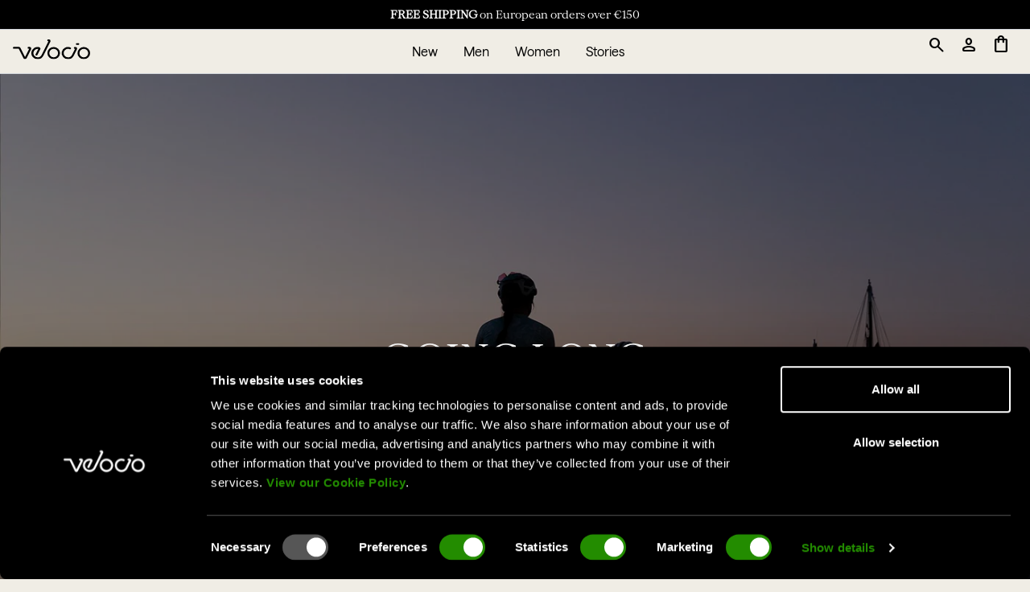

--- FILE ---
content_type: text/css
request_url: https://intl.velocio.cc/cdn/shop/t/30/assets/vel-fonts.css?v=46433691162103439541756917391
body_size: -472
content:

@font-face {
  font-family: 'ConcretteM-Regular';
  src: url('https://cdn.shopify.com/s/files/1/1871/8709/files/ConcretteM-Regular.woff2?v=1744656281') format('woff2'),
       url('https://cdn.shopify.com/s/files/1/1871/8709/files/ConcretteM-Regular.woff?v=1744656282') format('woff');
  font-weight: normal;
  font-style: normal;
  font-display: swap;
}

@font-face {
  font-family: 'SaansRegular';
  src: url('https://cdn.shopify.com/s/files/1/1871/8709/files/SaansRegular.woff2?v=1744656281') format('woff2'),
       url('https://cdn.shopify.com/s/files/1/1871/8709/files/SaansRegular.woff?v=1744656282') format('woff');
  font-weight: normal;
  font-style: normal;
  font-display: swap;
}

--- FILE ---
content_type: text/css
request_url: https://intl.velocio.cc/cdn/shop/t/30/assets/tailwind.min.css?v=67257392362435946731756917404
body_size: 12548
content:
 *,
 ::after,
 ::before {
     box-sizing: border-box;
     border-width: 0;
     border-style: solid;
     border-color: #e5e7eb
 }

 ::after,
 ::before {
     --tw-content: ''
 }

 html {
     line-height: 1.5;
     -webkit-text-size-adjust: 100%;
     -moz-tab-size: 4;
     -o-tab-size: 4;
     tab-size: 4;
     font-family: ui-sans-serif, system-ui, -apple-system, BlinkMacSystemFont, "Segoe UI", "Helvetica Neue", Arial, "Noto Sans", sans-serif, "Apple Color Emoji", "Segoe UI Emoji", "Segoe UI Symbol", "Noto Color Emoji"
 }

 body {
     margin: 0;
     line-height: inherit
 }

 hr {
     height: 0;
     color: inherit;
     border-top-width: 1px
 }

 abbr:where([title]) {
     -webkit-text-decoration: underline dotted;
     text-decoration: underline dotted
 }

 h1,
 h2,
 h3,
 h4,
 h5,
 h6 {
     font-size: inherit;
     font-weight: inherit
 }

 a {
     color: inherit;
     text-decoration: inherit
 }

 code,
 kbd,
 pre,
 samp {
     font-family: ui-monospace, SFMono-Regular, Menlo, Monaco, Consolas, "Liberation Mono", "Courier New", monospace;
     font-size: 1em
 }

 small {
     font-size: 80%
 }

 sub,
 sup {
     font-size: 75%;
     line-height: 0;
     position: relative;
     vertical-align: baseline
 }

 sub {
     bottom: -.25em
 }

 sup {
     top: -.5em
 }

 table {
     text-indent: 0;
     border-color: inherit;
     border-collapse: collapse
 }

 button,
 input,
 optgroup,
 select,
 textarea {
    font-family: 'SaansRegular', sans-serif;
     font-size: 100%;
     line-height: inherit;
     color: inherit;
     margin: 0;
     padding: 0
 }

 button,
 select {
     text-transform: none
 }

 [type=button],
 [type=reset],
 [type=submit],
 button {
     -webkit-appearance: button;
     background-color: transparent;
     background-image: none
 }

 :-moz-focusring {
     outline: auto
 }

 :-moz-ui-invalid {
     box-shadow: none
 }

 progress {
     vertical-align: baseline
 }

 ::-webkit-inner-spin-button,
 ::-webkit-outer-spin-button {
     height: auto
 }

 [type=search] {
     -webkit-appearance: textfield;
     outline-offset: -2px
 }

 ::-webkit-search-decoration {
     -webkit-appearance: none
 }

 ::-webkit-file-upload-button {
     -webkit-appearance: button;
     font: inherit
 }

 summary {
     display: list-item
 }

 blockquote,
 dd,
 dl,
 figure,
 h1,
 h2,
 h3,
 h4,
 h5,
 h6,
 hr,
 p,
 pre {
     margin: 0
 }

 fieldset {
     margin: 0;
     padding: 0
 }

 legend {
     padding: 0
 }

 menu,
 ol,
 ul {
     list-style: none;
     margin: 0;
     padding: 0
 }

 textarea {
     resize: vertical
 }

 input::-moz-placeholder,
 textarea::-moz-placeholder {
     opacity: 1;
     color: #9ca3af
 }

 input:-ms-input-placeholder,
 textarea:-ms-input-placeholder {
     opacity: 1;
     color: #9ca3af
 }

 input::placeholder,
 textarea::placeholder {
     opacity: 1;
     color: #9ca3af
 }

 [role=button],
 button {
     cursor: pointer
 }

 :disabled {
     cursor: default
 }

 audio,
 canvas,
 embed,
 iframe,
 img,
 object,
 svg,
 video {
     display: block;
     vertical-align: middle
 }

 img,
 video {
     max-width: 100%;
     height: auto
 }

 [hidden] {
     display: none
 }

 body {
     font-family: 'SaansRegular', sans-serif;
     line-height: 1.25rem;
     --tw-text-opacity: 1;
     color: rgb(0 0 0 / var(--tw-text-opacity));
     -webkit-font-smoothing: antialiased;
     -moz-osx-font-smoothing: grayscale
 }

 h1,
 h2,
 h3,
 h4,
 h5,
 h6 {
     font-family: 'ConcretteM-Regular', serif;
     font-size: 1rem;
     line-height: 1.5rem;
     --tw-text-opacity: 1;
     color: rgb(0 0 0 / var(--tw-text-opacity))
 }

 h1 a,
 h2 a,
 h3 a,
 h4 a,
 h5 a,
 h6 a {
     --tw-text-opacity: 1;
     color: rgb(0 0 0 / var(--tw-text-opacity))
 }

 h1 {
     margin-top: .75rem;
     text-align: center;
     font-size: 1.875rem;
     line-height: 2.25rem
 }

 @media (min-width:769px) {
     h1 {
         font-size: 2.25rem;
         line-height: 2.5rem
     }
 }

 h1,
 h2 {
     font-size: 1.5rem;
     line-height: 2rem
 }

 h3 {
     font-size: 1.125rem;
     line-height: 1.75rem
 }

 h4 {
     font-size: 1rem;
     line-height: 1.5rem
 }

 h5 {
     font-size: .875rem;
     line-height: 1.25rem
 }

 p {
     margin-bottom: .75rem;
     font-family: 'SaansRegular', sans-serif;
     line-height: 1.5rem
 }

 a {
     --tw-text-opacity: 1;
     color: rgb(3 161 150 / var(--tw-text-opacity))
 }

 footer a,
 header a {
     --tw-text-opacity: 1;
     color: rgb(0 0 0 / var(--tw-text-opacity))
 }

 hr {
     margin-top: .75rem;
     margin-bottom: .75rem
 }

 table {
     border-collapse: collapse
 }

 *,
 ::after,
 ::before {
     --tw-translate-x: 0;
     --tw-translate-y: 0;
     --tw-rotate: 0;
     --tw-skew-x: 0;
     --tw-skew-y: 0;
     --tw-scale-x: 1;
     --tw-scale-y: 1;
     --tw-pan-x: ;
     --tw-pan-y: ;
     --tw-pinch-zoom: ;
     --tw-scroll-snap-strictness: proximity;
     --tw-ordinal: ;
     --tw-slashed-zero: ;
     --tw-numeric-figure: ;
     --tw-numeric-spacing: ;
     --tw-numeric-fraction: ;
     --tw-ring-inset: ;
     --tw-ring-offset-width: 0px;
     --tw-ring-offset-color: #fff;
     --tw-ring-color: rgb(59 130 246 / 0.5);
     --tw-ring-offset-shadow: 0 0 #0000;
     --tw-ring-shadow: 0 0 #0000;
     --tw-shadow: 0 0 #0000;
     --tw-shadow-colored: 0 0 #0000;
     --tw-blur: ;
     --tw-brightness: ;
     --tw-contrast: ;
     --tw-grayscale: ;
     --tw-hue-rotate: ;
     --tw-invert: ;
     --tw-saturate: ;
     --tw-sepia: ;
     --tw-drop-shadow: ;
     --tw-backdrop-blur: ;
     --tw-backdrop-brightness: ;
     --tw-backdrop-contrast: ;
     --tw-backdrop-grayscale: ;
     --tw-backdrop-hue-rotate: ;
     --tw-backdrop-invert: ;
     --tw-backdrop-opacity: ;
     --tw-backdrop-saturate: ;
     --tw-backdrop-sepia:
 }

 .container {
     width: 100%
 }

 @media (min-width:640px) {
     .container {
         max-width: 640px
     }
 }

 @media (min-width:769px) {
     .container {
         max-width: 769px
     }
 }

 @media (min-width:1024px) {
     .container {
         max-width: 1024px
     }
 }

 @media (min-width:1280px) {
     .container {
         max-width: 1280px
     }
 }

 @media (min-width:1536px) {
     .container {
         max-width: 1536px
     }
 }

 .icon {
     display: inline-block;
     height: 30px;
     width: auto;
     fill: currentColor;
     vertical-align: middle;
     background: none;
     pointer-events: none;
     overflow: visible;
 }

 .footer-icon:hover {
     opacity: .7;
     transition: .2s ease-in-out;
 }

 .button {
     margin: auto;
     display: flex;
     width: -webkit-max-content;
     width: -moz-max-content;
     width: max-content;
     align-items: center;
     justify-content: center;
     border-radius: .375rem;
     border-width: 1px;
     --tw-border-opacity: 1;
     border-color: rgb(255 255 255 / var(--tw-border-opacity));
     padding-left: 1.5rem;
     padding-right: 1.5rem;
     padding-top: 1rem;
     padding-bottom: 1rem;
     font-family: 'SaansRegular', sans-serif;
     font-size: .875rem;
     line-height: 1.25rem;
     --tw-text-opacity: 1;
     color: rgb(255 255 255 / var(--tw-text-opacity))
 }

 .button:focus {
     outline: 2px solid transparent;
     outline-offset: 2px
 }

 .button-cta {
     margin: auto;
     display: flex;
     width: -webkit-max-content;
     width: -moz-max-content;
     width: max-content;
     align-items: center;
     justify-content: center;
     border-radius: .375rem;
     border-width: 1px;
     --tw-border-opacity: 1;
     border-color: rgb(3 161 150 / var(--tw-border-opacity));
     --tw-bg-opacity: 1;
     background-color: rgb(3 161 150 / var(--tw-bg-opacity));
     padding-left: 1.5rem;
     padding-right: 1.5rem;
     padding-top: 1rem;
     padding-bottom: 1rem;
     font-family: 'SaansRegular', sans-serif;
     font-size: .875rem;
     line-height: 1.25rem;
     text-transform: uppercase;
     --tw-text-opacity: 1;
     color: rgb(255 255 255 / var(--tw-text-opacity))
 }

 .button-cta:focus {
     outline: 2px solid transparent;
     outline-offset: 2px
 }

 .button-cta-small {
     margin: auto;
     display: flex;
     width: -webkit-max-content;
     width: -moz-max-content;
     width: max-content;
     align-items: center;
     border-radius: .375rem;
     border-width: 1px;
     --tw-border-opacity: 1;
     border-color: rgb(3 161 150 / var(--tw-border-opacity));
     --tw-bg-opacity: 1;
     background-color: rgb(3 161 150 / var(--tw-bg-opacity));
     padding-left: 1.5rem;
     padding-right: 1.5rem;
     padding-top: .5rem;
     padding-bottom: .5rem;
     font-family: 'SaansRegular', sans-serif;
     font-size: .875rem;
     line-height: 1.25rem;
     text-transform: uppercase;
     --tw-text-opacity: 1;
     color: rgb(255 255 255 / var(--tw-text-opacity))
 }

 .button-cta-small:focus {
     outline: 2px solid transparent;
     outline-offset: 2px
 }

 .button-filled {
     margin: auto;
     display: flex;
     width: -webkit-max-content;
     width: -moz-max-content;
     width: max-content;
     align-items: center;
     border-radius: .375rem;
     border-width: 1px;
     --tw-border-opacity: 1;
     border-color: rgb(255 255 255 / var(--tw-border-opacity));
     --tw-bg-opacity: 1;
     background-color: rgb(255 255 255 / var(--tw-bg-opacity));
     padding-left: 1.5rem;
     padding-right: 1.5rem;
     padding-top: 1rem;
     padding-bottom: 1rem;
     font-family: 'SaansRegular', sans-serif;
     font-size: .875rem;
     line-height: 1.25rem;
     text-transform: uppercase;
     --tw-text-opacity: 1;
     color: rgb(31 41 55 / var(--tw-text-opacity))
 }

 .button-filled:focus {
     outline: 2px solid transparent;
     outline-offset: 2px
 }

 .button-secondary {
     margin: auto;
     display: flex;
     width: -webkit-max-content;
     width: -moz-max-content;
     width: max-content;
     align-items: center;
     border-radius: .375rem;
     border-width: 1px;
     --tw-border-opacity: 1;
     border-color: rgb(75 85 99 / var(--tw-border-opacity));
     padding-left: 1.5rem;
     padding-right: 1.5rem;
     padding-top: .5rem;
     padding-bottom: .5rem;
     font-family: 'SaansRegular', sans-serif;
     font-size: .875rem;
     line-height: 1.25rem;
     text-transform: uppercase;
     --tw-text-opacity: 1;
     color: rgb(75 85 99 / var(--tw-text-opacity));
     transition-property: all;
     transition-duration: 150ms;
     transition-timing-function: cubic-bezier(0.4, 0, 0.2, 1)
 }

 .button-secondary:hover {
     --tw-bg-opacity: 1;
     background-color: rgb(75 85 99 / var(--tw-bg-opacity));
     --tw-text-opacity: 1;
     color: rgb(255 255 255 / var(--tw-text-opacity))
 }

 .button-secondary:focus {
     outline: 2px solid transparent;
     outline-offset: 2px
 }

 .body-text {
     font-family: 'Nunito Sans';
     font-size: 1rem;
     line-height: 1.5rem
 }

 .swatch-element {
     display: flex;
     align-items: center;
     justify-content: center;
     margin: .5rem;
     height: 1.25rem;
     min-height: 55px;
     width: auto;
     min-width: 55px;
     cursor: pointer;
     border-radius: .375rem;
     border-width: 1px;
     --tw-border-opacity: 1;
     border-color: rgb(156 163 175 / var(--tw-border-opacity));
     padding: .25rem
 }

 @media (min-width:1024px) {
     .swatch-element {
         margin: .25rem
     }
 }

 .add_to_cart {
     display: flex;
     max-width: 32rem;
     align-items: center;
     justify-content: center;
     border-radius: .375rem;
     border-width: 1px;
     --tw-border-opacity: 1;
     border-color: rgb(3 161 150 / var(--tw-border-opacity));
     --tw-bg-opacity: 1;
     background-color: rgb(3 161 150 / var(--tw-bg-opacity));
     padding-left: 1.5rem;
     padding-right: 1.5rem;
     padding-top: 1rem;
     padding-bottom: 1rem;
     font-family: 'SaansRegular', sans-serif;
     font-size: 1rem;
     line-height: 1.5rem;
     text-transform: uppercase;
     --tw-text-opacity: 1;
     color: rgb(255 255 255 / var(--tw-text-opacity))
 }

 .add_to_cart:focus {
     outline: 2px solid transparent;
     outline-offset: 2px
 }

 @media (max-width:1024px) {
     .add_to_cart {
         margin: auto
     }
 }

 .swatch-active {
     --tw-border-opacity: 1;
     border-color: rgb(255 255 255 / var(--tw-border-opacity));
     --tw-bg-opacity: 1;
     background-color: rgb(3 161 150 / var(--tw-bg-opacity));
     --tw-text-opacity: 1;
     color: rgb(255 255 255 / var(--tw-text-opacity))
 }

 .swatch-active-color {
     border-width: 2px;
     --tw-border-opacity: 1;
     border-color: rgb(3 161 150 / var(--tw-border-opacity))
 }

 .pointer-events-none {
     pointer-events: none
 }

 .invisible {
     visibility: hidden
 }

 .static {
     position: static
 }

 .fixed {
     position: fixed
 }

 .absolute {
     position: absolute
 }

 .relative {
     position: relative
 }

 .sticky {
     position: -webkit-sticky;
     position: sticky
 }

 .inset-0 {
     top: 0;
     right: 0;
     bottom: 0;
     left: 0
 }

 .top-0 {
     top: 0
 }

 .left-0 {
     left: 0
 }

 .top-announcementBar_and_header {
     top: 92px
 }

 .top-14 {
     top: 3.5rem
 }

 .bottom-0 {
     bottom: 0
 }

 .right-0 {
     right: 0
 }

 .top-mobile_header {
     top: 55px
 }

 .top-36 {
     top: 9rem
 }

 .top-1\/2 {
     top: 50%
 }

 .bottom-14 {
     bottom: 3.5rem
 }

 .z-199 {
     z-index: 199
 }

 .z-10 {
     z-index: 10
 }

 .z-200 {
     z-index: 200
 }

 .z-20 {
     z-index: 20
 }

 .col-span-2 {
     grid-column: span 2/span 2
 }

 .float-right {
     float: right
 }

 .float-left {
     float: left
 }

 .m-3 {
     margin: .75rem
 }

 .m-auto {
     margin: auto
 }

 .m-0 {
     margin: 0
 }

 .m-12 {
     margin: 3rem
 }

 .m-8 {
     margin: 2rem
 }

 .m-2 {
     margin: .5rem
 }

 .m-0\.5 {
     margin: .125rem
 }

 .m-1\.5 {
     margin: .375rem
 }

 .m-1 {
     margin: .25rem
 }

 .m-4 {
     margin: 1rem
 }

 .m-2\.5 {
     margin: .625rem
 }

 .my-4 {
     margin-top: 1rem;
     margin-bottom: 1rem
 }

 .my-2 {
     margin-top: .5rem;
     margin-bottom: .5rem
 }

 .mx-3 {
     margin-left: .75rem;
     margin-right: .75rem
 }

 .mx-auto {
     margin-left: auto;
     margin-right: auto
 }

 .my-6 {
     margin-top: 1.5rem;
     margin-bottom: 1.5rem
 }

 .mx-2 {
     margin-left: .5rem;
     margin-right: .5rem
 }

 .my-3 {
     margin-top: .75rem;
     margin-bottom: .75rem
 }

 .mx-1 {
     margin-left: .25rem;
     margin-right: .25rem
 }

 .my-8 {
     margin-top: 2rem;
     margin-bottom: 2rem
 }

 .my-1 {
     margin-top: .25rem;
     margin-bottom: .25rem
 }

 .mx-12 {
     margin-left: 3rem;
     margin-right: 3rem
 }

 .mx-8 {
     margin-left: 2rem;
     margin-right: 2rem
 }

 .mx-4 {
     margin-left: 1rem;
     margin-right: 1rem
 }

 .my-10 {
     margin-top: 2.5rem;
     margin-bottom: 2.5rem
 }

 .my-12 {
     margin-top: 3rem;
     margin-bottom: 3rem
 }

 .my-5 {
     margin-top: 1.25rem;
     margin-bottom: 1.25rem
 }

 .my-0 {
     margin-top: 0;
     margin-bottom: 0
 }

 .mx-0 {
     margin-left: 0;
     margin-right: 0
 }

 .mt-auto {
     margin-top: auto
 }

 .mr-2 {
     margin-right: .5rem
 }

 .ml-0 {
     margin-left: 0
 }

 .ml-6 {
     margin-left: 1.5rem
 }

 .mb-2 {
     margin-bottom: .5rem
 }

 .mr-3 {
     margin-right: .75rem
 }

 .mt-6 {
     margin-top: 1.5rem
 }

 .mt-2 {
     margin-top: .5rem
 }

 .mt-0 {
     margin-top: 0
 }

 .mt-3 {
     margin-top: .75rem
 }

 .mb-1 {
     margin-bottom: .25rem
 }

 .mb-8 {
     margin-bottom: 2rem
 }

 .mr-auto {
     margin-right: auto
 }

 .ml-auto {
     margin-left: auto
 }

 .mb-6 {
     margin-bottom: 1.5rem
 }

 .ml-3 {
     margin-left: .75rem
 }

 .mb-0 {
     margin-bottom: 0
 }

 .mt-4 {
     margin-top: 1rem
 }

 .mb-3 {
     margin-bottom: .75rem
 }

 .mt-5 {
     margin-top: 1.25rem
 }

 .mt-1 {
     margin-top: .25rem
 }

 .mt-8 {
     margin-top: 2rem
 }

 .ml-4 {
     margin-left: 1rem
 }

 .mb-4 {
     margin-bottom: 1rem
 }

 .mb-5 {
     margin-bottom: 1.25rem
 }

 .ml-2 {
     margin-left: .5rem
 }

 .block {
     display: block
 }

 .inline-block {
     display: inline-block
 }

 .inline {
     display: inline
 }

 .flex {
     display: flex
 }

 .inline-flex {
     display: inline-flex
 }

 .table {
     display: table
 }

 .grid {
     display: grid
 }

 .contents {
     display: contents
 }

 .hidden {
     display: none
 }

 .h-full {
     height: 100%
 }

 .h-12 {
     height: 3rem
 }

 .h-fifty_vh {
     height: 50vh
 }

 .h-10 {
     height: 2.5rem
 }

 .h-4 {
     height: 1rem
 }

 .h-5 {
     height: 1.25rem
 }

 .h-64 {
     height: 16rem
 }

 .h-14 {
     height: 3.5rem
 }

 .h-0 {
     height: 0
 }

 .h-6 {
     height: 1.5rem
 }

 .h-8 {
     height: 2rem
 }

 .h-3 {
     height: .75rem
 }

 .h-20 {
     height: 5rem
 }

 .h-auto {
     height: auto
 }

 .h-0\.5 {
     height: .125rem
 }

 .max-h-screen {
     max-height: 100vh
 }

 .max-h-rec_swatch_height {
     max-height: 30px
 }

 .max-h-mobile_nav {
     max-height: calc(100vh - 92px)
 }

 .max-h-mini_cart_modal {
     max-height: calc(100vh - 92px)
 }

 .w-screen {
     width: 100vw
 }

 .w-full {
     width: 100%
 }

 .w-2\/3 {
     width: 66.666667%
 }

 .w-min {
     width: -webkit-min-content;
     width: -moz-min-content;
     width: min-content
 }

 .w-4\/5 {
     width: 80%
 }

 .w-fit {
     width: -webkit-fit-content;
     width: -moz-fit-content;
     width: fit-content
 }

 .w-2\/5 {
     width: 40%
 }

 .w-36 {
     width: 9rem
 }

 .w-32 {
     width: 8rem
 }

 .w-10 {
     width: 2.5rem
 }

 .w-4 {
     width: 1rem
 }

 .w-1\/6 {
     width: 16.666667%
 }

 .w-5 {
     width: 1.25rem
 }

 .w-1\/2 {
     width: 50%
 }

 .w-24 {
     width: 6rem
 }

 .w-8 {
     width: 2rem
 }

 .w-auto {
     width: auto
 }

 .w-max {
     width: -webkit-max-content;
     width: -moz-max-content;
     width: max-content
 }

 .w-6 {
     width: 1.5rem
 }

 .w-20 {
     width: 5rem
 }

 .w-1\/3 {
     width: 33.333333%
 }

 .w-0 {
     width: 0
 }

 .max-w-sm {
     max-width: 24rem
 }

 .max-w-lg {
     max-width: 32rem
 }

 .max-w-rec_swatch_width {
     max-width: 30px
 }

 .max-w-min {
     max-width: -webkit-min-content;
     max-width: -moz-min-content;
     max-width: min-content
 }

 .table-fixed {
     table-layout: fixed
 }

 .border-collapse {
     border-collapse: collapse
 }

 .-translate-y-1\/2 {
     --tw-translate-y: -50%;
     transform: translate(var(--tw-translate-x), var(--tw-translate-y)) rotate(var(--tw-rotate)) skewX(var(--tw-skew-x)) skewY(var(--tw-skew-y)) scaleX(var(--tw-scale-x)) scaleY(var(--tw-scale-y))
 }

 .translate-y-4 {
     --tw-translate-y: 1rem;
     transform: translate(var(--tw-translate-x), var(--tw-translate-y)) rotate(var(--tw-rotate)) skewX(var(--tw-skew-x)) skewY(var(--tw-skew-y)) scaleX(var(--tw-scale-x)) scaleY(var(--tw-scale-y))
 }

 .translate-y-5 {
     --tw-translate-y: 1.25rem;
     transform: translate(var(--tw-translate-x), var(--tw-translate-y)) rotate(var(--tw-rotate)) skewX(var(--tw-skew-x)) skewY(var(--tw-skew-y)) scaleX(var(--tw-scale-x)) scaleY(var(--tw-scale-y))
 }

 .-rotate-45 {
     --tw-rotate: -45deg;
     transform: translate(var(--tw-translate-x), var(--tw-translate-y)) rotate(var(--tw-rotate)) skewX(var(--tw-skew-x)) skewY(var(--tw-skew-y)) scaleX(var(--tw-scale-x)) scaleY(var(--tw-scale-y))
 }

 .rotate-45 {
     --tw-rotate: 45deg;
     transform: translate(var(--tw-translate-x), var(--tw-translate-y)) rotate(var(--tw-rotate)) skewX(var(--tw-skew-x)) skewY(var(--tw-skew-y)) scaleX(var(--tw-scale-x)) scaleY(var(--tw-scale-y))
 }

 .rotate-90 {
     --tw-rotate: 90deg;
     transform: translate(var(--tw-translate-x), var(--tw-translate-y)) rotate(var(--tw-rotate)) skewX(var(--tw-skew-x)) skewY(var(--tw-skew-y)) scaleX(var(--tw-scale-x)) scaleY(var(--tw-scale-y))
 }

 .transform {
     transform: translate(var(--tw-translate-x), var(--tw-translate-y)) rotate(var(--tw-rotate)) skewX(var(--tw-skew-x)) skewY(var(--tw-skew-y)) scaleX(var(--tw-scale-x)) scaleY(var(--tw-scale-y))
 }

 @-webkit-keyframes pulse {
     50% {
         opacity: .5
     }
 }

 @keyframes pulse {
     50% {
         opacity: .5
     }
 }

 .animate-pulse {
     -webkit-animation: pulse 2s cubic-bezier(.4, 0, .6, 1) infinite;
     animation: pulse 2s cubic-bezier(.4, 0, .6, 1) infinite
 }

 .cursor-pointer {
     cursor: pointer
 }

 .cursor-not-allowed {
     cursor: not-allowed
 }

 .list-outside {
     list-style-position: outside
 }

 .list-disc {
     list-style-type: disc
 }

 .list-none {
     list-style-type: none
 }

 .grid-cols-3 {
     grid-template-columns: repeat(3, minmax(0, 1fr))
 }

 .grid-cols-1 {
     grid-template-columns: repeat(1, minmax(0, 1fr))
 }

 .grid-cols-2 {
     grid-template-columns: repeat(2, minmax(0, 1fr))
 }

 .grid-cols-4 {
     grid-template-columns: repeat(4, minmax(0, 1fr))
 }

 .flex-row {
     flex-direction: row
 }

 .flex-col {
     flex-direction: column
 }

 .flex-col-reverse {
     flex-direction: column-reverse
 }

 .flex-wrap {
     flex-wrap: wrap
 }

 .place-items-start {
     place-items: start
 }

 .items-start {
     align-items: flex-start
 }

 .items-end {
     align-items: flex-end
 }

 .items-center {
     align-items: center
 }

 .justify-start {
     justify-content: flex-start
 }

 .justify-end {
     justify-content: flex-end
 }

 .justify-center {
     justify-content: center
 }

 .justify-between {
     justify-content: space-between
 }

 .gap-6 {
     gap: 1.5rem
 }

 .gap-2 {
     gap: .5rem
 }

 .gap-1 {
     gap: .25rem
 }

 .overflow-hidden {
     overflow: hidden
 }

 .overflow-y-auto {
     overflow-y: auto
 }

 .overflow-x-hidden {
     overflow-x: hidden
 }

 .overflow-y-scroll {
     overflow-y: scroll
 }

 .truncate {
     overflow: hidden;
     text-overflow: ellipsis;
     white-space: nowrap
 }

 .rounded-md {
     border-radius: .375rem
 }

 .rounded-none {
     border-radius: 0
 }

 .rounded {
     border-radius: .25rem
 }

 .rounded-full {
     border-radius: 9999px
 }

 .rounded-lg {
     border-radius: .5rem
 }

 .rounded-sm {
     border-radius: .125rem
 }

 .rounded-l {
     border-top-left-radius: .25rem;
     border-bottom-left-radius: .25rem
 }

 .rounded-r {
     border-top-right-radius: .25rem;
     border-bottom-right-radius: .25rem
 }

 .border {
     border-width: 1px
 }

 .border-2 {
     border-width: 2px
 }

 .border-b {
     border-bottom-width: 1px
 }

 .border-t {
     border-top-width: 1px
 }

 .border-r {
     border-right-width: 1px
 }

 .border-b-2 {
     border-bottom-width: 2px
 }

 .border-r-0 {
     border-right-width: 0
 }

 .border-l {
     border-left-width: 1px
 }

 .border-none {
     border-style: none
 }

 .border-gray-300 {
     --tw-border-opacity: 1;
     border-color: rgb(209 213 219 / var(--tw-border-opacity))
 }

 .border-black {
     --tw-border-opacity: 1;
     border-color: rgb(0 0 0 / var(--tw-border-opacity))
 }

 .border-cta {
     --tw-border-opacity: 1;
     border-color: rgb(3 161 150 / var(--tw-border-opacity))
 }

 .border-gray-400 {
     --tw-border-opacity: 1;
     border-color: rgb(156 163 175 / var(--tw-border-opacity))
 }

 .border-blue-200 {
     --tw-border-opacity: 1;
     border-color: rgb(191 219 254 / var(--tw-border-opacity))
 }

 .border-gray-200 {
     --tw-border-opacity: 1;
     border-color: rgb(229 231 235 / var(--tw-border-opacity))
 }

 .border-blue-500 {
     --tw-border-opacity: 1;
     border-color: rgb(59 130 246 / var(--tw-border-opacity))
 }

 .border-white {
     --tw-border-opacity: 1;
     border-color: rgb(255 255 255 / var(--tw-border-opacity))
 }

 .border-gray-100 {
     --tw-border-opacity: 1;
     border-color: rgb(243 244 246 / var(--tw-border-opacity))
 }

 .border-border_gray {
     --tw-border-opacity: 1;
     border-color: rgb(125 125 125 / var(--tw-border-opacity))
 }

 .bg-black {
     --tw-bg-opacity: 1;
     background-color: rgb(0 0 0 / var(--tw-bg-opacity))
 }

 .bg-gray-100 {
     --tw-bg-opacity: 1;
     background-color: rgb(243 244 246 / var(--tw-bg-opacity))
 }

 .bg-white {
     --tw-bg-opacity: 1;
     background-color: rgb(255 255 255 / var(--tw-bg-opacity))
 }

 .bg-yellow-100 {
     --tw-bg-opacity: 1;
     background-color: rgb(254 249 195 / var(--tw-bg-opacity))
 }

 .bg-blue-600 {
     --tw-bg-opacity: 1;
     background-color: rgb(37 99 235 / var(--tw-bg-opacity))
 }

 .bg-teal-600 {
     --tw-bg-opacity: 1;
     background-color: rgb(13 148 136 / var(--tw-bg-opacity))
 }

 .bg-pink-600 {
     --tw-bg-opacity: 1;
     background-color: rgb(219 39 119 / var(--tw-bg-opacity))
 }

 .bg-new {
     --tw-bg-opacity: 1;
     background-color: rgb(95 180 88 / var(--tw-bg-opacity))
 }

 .bg-gray-200 {
     --tw-bg-opacity: 1;
     background-color: rgb(229 231 235 / var(--tw-bg-opacity))
 }

 .bg-blue-400 {
     --tw-bg-opacity: 1;
     background-color: rgb(96 165 250 / var(--tw-bg-opacity))
 }

 .bg-red-500 {
     --tw-bg-opacity: 1;
     background-color: rgb(239 68 68 / var(--tw-bg-opacity))
 }

 .bg-blue-500 {
     --tw-bg-opacity: 1;
     background-color: rgb(59 130 246 / var(--tw-bg-opacity))
 }

 .bg-transparent {
     background-color: transparent
 }

 .bg-light_gray {
     --tw-bg-opacity: 1;
     background-color: rgb(225 225 225 / var(--tw-bg-opacity))
 }

 .bg-gray-300 {
     --tw-bg-opacity: 1;
     background-color: rgb(209 213 219 / var(--tw-bg-opacity))
 }

 .bg-gray-400 {
     --tw-bg-opacity: 1;
     background-color: rgb(156 163 175 / var(--tw-bg-opacity))
 }

 .bg-opacity-75 {
     --tw-bg-opacity: 0.75
 }

 .fill-current {
     fill: currentColor
 }

 .object-cover {
     -o-object-fit: cover;
     object-fit: cover
 }

 .object-center {
     -o-object-position: center;
     object-position: center
 }

 .object-top {
     -o-object-position: top;
     object-position: top
 }

 .object-bottom {
     -o-object-position: bottom;
     object-position: bottom
 }

 .object-left {
     -o-object-position: left;
     object-position: left
 }

 .object-right {
     -o-object-position: right;
     object-position: right
 }

 .p-3 {
     padding: .75rem
 }

 .p-4 {
     padding: 1rem
 }

 .p-2 {
     padding: .5rem
 }

 .p-8 {
     padding: 2rem
 }

 .p-1 {
     padding: .25rem
 }

 .p-0\.5 {
     padding: .125rem
 }

 .p-0 {
     padding: 0
 }

 .p-6 {
     padding: 1.5rem
 }

 .p-10 {
     padding: 2.5rem
 }

 .py-6 {
     padding-top: 1.5rem;
     padding-bottom: 1.5rem
 }

 .py-2 {
     padding-top: .5rem;
     padding-bottom: .5rem
 }

 .px-2 {
     padding-left: .5rem;
     padding-right: .5rem
 }

 .py-3 {
     padding-top: .75rem;
     padding-bottom: .75rem
 }

 .px-5 {
     padding-left: 1.25rem;
     padding-right: 1.25rem
 }

 .py-1 {
     padding-top: .25rem;
     padding-bottom: .25rem
 }

 .py-4 {
     padding-top: 1rem;
     padding-bottom: 1rem
 }

 .px-1 {
     padding-left: .25rem;
     padding-right: .25rem
 }

 .px-4 {
     padding-left: 1rem;
     padding-right: 1rem
 }

 .px-6 {
     padding-left: 1.5rem;
     padding-right: 1.5rem
 }

 .px-8 {
     padding-left: 2rem;
     padding-right: 2rem
 }

 .px-3 {
     padding-left: .75rem;
     padding-right: .75rem
 }

 .pt-2 {
     padding-top: .5rem
 }

 .pr-9 {
     padding-right: 2.25rem
 }

 .pb-2 {
     padding-bottom: .5rem
 }

 .pb-1 {
     padding-bottom: .25rem
 }

 .pt-6 {
     padding-top: 1.5rem
 }

 .pt-3 {
     padding-top: .75rem
 }

 .pr-3 {
     padding-right: .75rem
 }

 .pb-4 {
     padding-bottom: 1rem
 }

 .pr-4 {
     padding-right: 1rem
 }

 .pt-1 {
     padding-top: .25rem
 }

 .pb-3 {
     padding-bottom: .75rem
 }

 .pr-2 {
     padding-right: .5rem
 }

 .pr-6 {
     padding-right: 1.5rem
 }

 .pr-1 {
     padding-right: .25rem
 }

 .pl-0 {
     padding-left: 0
 }

 .pb-8 {
     padding-bottom: 2rem
 }

 .pl-3 {
     padding-left: .75rem
 }

 .pb-7 {
     padding-bottom: 1.75rem
 }

 .pt-5 {
     padding-top: 1.25rem
 }

 .pl-2 {
     padding-left: .5rem
 }

 .pl-1 {
     padding-left: .25rem
 }

 .pl-5 {
     padding-left: 1.25rem
 }

 .pl-4 {
     padding-left: 1rem
 }

 .text-left {
     text-align: left
 }

 .text-center {
     text-align: center
 }

 .text-right {
     text-align: right
 }

 .font-header {
    font-family: 'ConcretteM-Regular', serif;
     
 }

 .font-body_alt {
    font-family: 'ConcretteM-Regular', serif;
 }

 .text-xl {
     font-size: 1.25rem;
     line-height: 1.75rem
 }

 .text-sm {
     font-size: .875rem;
     line-height: 1.25rem
 }

 .text-xs {
     font-size: .75rem;
     line-height: 1rem
 }

 .text-5xl {
     font-size: 3rem;
     line-height: 1
 }

 .text-lg {
     font-size: 1.125rem;
     line-height: 1.75rem
 }

 .text-2xl {
     font-size: 1.5rem;
     line-height: 2rem
 }

 .text-3xl {
     font-size: 1.875rem;
     line-height: 2.25rem
 }

 .text-base {
     font-size: 1rem;
     line-height: 1.5rem
 }

 .text-4xl {
     font-size: 2.25rem;
     line-height: 2.5rem
 }

 .text-6xl {
     font-size: 3.75rem;
     line-height: 1
 }

 .text-8xl {
     font-size: 6rem;
     line-height: 1
 }

 .text-xxs {
     font-size: 10px
 }

 .lowercase {
     text-transform: lowercase
 }

 .capitalize {
     text-transform: capitalize
 }

 .italic {
     font-style: italic
 }

 .leading-6 {
     line-height: 1.5rem
 }

 .leading-7 {
     line-height: 1.75rem
 }

 .leading-tight {
     line-height: 1.25
 }

 .leading-3 {
     line-height: .75rem
 }

 .leading-none {
     line-height: 1
 }

 .text-black {
     --tw-text-opacity: 1;
     color: rgb(0 0 0 / var(--tw-text-opacity))
 }

 .text-cta {
     --tw-text-opacity: 1;
     color: rgb(3 161 150 / var(--tw-text-opacity))
 }

 .text-gray-700 {
     --tw-text-opacity: 1;
     color: rgb(55 65 81 / var(--tw-text-opacity))
 }

 .text-gray-500 {
     --tw-text-opacity: 1;
     color: rgb(107 114 128 / var(--tw-text-opacity))
 }

 .text-gray-400 {
     --tw-text-opacity: 1;
     color: rgb(156 163 175 / var(--tw-text-opacity))
 }

 .text-white {
     --tw-text-opacity: 1;
     color: rgb(255 255 255 / var(--tw-text-opacity))
 }

 .text-red-600 {
     --tw-text-opacity: 1;
     color: rgb(220 38 38 / var(--tw-text-opacity))
 }

 .text-gray-600 {
     --tw-text-opacity: 1;
     color: rgb(75 85 99 / var(--tw-text-opacity))
 }

 .text-blue-700 {
     --tw-text-opacity: 1;
     color: rgb(29 78 216 / var(--tw-text-opacity))
 }

 .text-red-500 {
     --tw-text-opacity: 1;
     color: rgb(239 68 68 / var(--tw-text-opacity))
 }

 .text-blue-500 {
     --tw-text-opacity: 1;
     color: rgb(59 130 246 / var(--tw-text-opacity))
 }

 .text-gray-900 {
     --tw-text-opacity: 1;
     color: rgb(17 24 39 / var(--tw-text-opacity))
 }

 .text-amber-600 {
     --tw-text-opacity: 1;
     color: rgb(217 119 6 / var(--tw-text-opacity))
 }

 .line-through {
     -webkit-text-decoration-line: line-through;
     text-decoration-line: line-through
 }

 .opacity-30 {
     opacity: .3
 }

 .opacity-0 {
     opacity: 0
 }

 .opacity-50 {
     opacity: .5
 }

 .opacity-60 {
     opacity: .6
 }

 .opacity-100 {
     opacity: 1
 }

 .opacity-70 {
     opacity: .7
 }

 .shadow-md {
     --tw-shadow: 0 4px 6px -1px rgb(0 0 0 / 0.1), 0 2px 4px -2px rgb(0 0 0 / 0.1);
     --tw-shadow-colored: 0 4px 6px -1px var(--tw-shadow-color), 0 2px 4px -2px var(--tw-shadow-color);
     box-shadow: var(--tw-ring-offset-shadow, 0 0 #0000), var(--tw-ring-shadow, 0 0 #0000), var(--tw-shadow)
 }

 .shadow-lg {
     --tw-shadow: 0 10px 15px -3px rgb(0 0 0 / 0.1), 0 4px 6px -4px rgb(0 0 0 / 0.1);
     --tw-shadow-colored: 0 10px 15px -3px var(--tw-shadow-color), 0 4px 6px -4px var(--tw-shadow-color);
     box-shadow: var(--tw-ring-offset-shadow, 0 0 #0000), var(--tw-ring-shadow, 0 0 #0000), var(--tw-shadow)
 }

 .shadow-sm {
     --tw-shadow: 0 1px 2px 0 rgb(0 0 0 / 0.05);
     --tw-shadow-colored: 0 1px 2px 0 var(--tw-shadow-color);
     box-shadow: var(--tw-ring-offset-shadow, 0 0 #0000), var(--tw-ring-shadow, 0 0 #0000), var(--tw-shadow)
 }

 .outline {
     outline-style: solid
 }

 .blur {
     --tw-blur: blur(8px);
     filter: var(--tw-blur) var(--tw-brightness) var(--tw-contrast) var(--tw-grayscale) var(--tw-hue-rotate) var(--tw-invert) var(--tw-saturate) var(--tw-sepia) var(--tw-drop-shadow)
 }

 .grayscale {
     --tw-grayscale: grayscale(100%);
     filter: var(--tw-blur) var(--tw-brightness) var(--tw-contrast) var(--tw-grayscale) var(--tw-hue-rotate) var(--tw-invert) var(--tw-saturate) var(--tw-sepia) var(--tw-drop-shadow)
 }

 .filter {
     filter: var(--tw-blur) var(--tw-brightness) var(--tw-contrast) var(--tw-grayscale) var(--tw-hue-rotate) var(--tw-invert) var(--tw-saturate) var(--tw-sepia) var(--tw-drop-shadow)
 }

 .transition-all {
     transition-property: all;
     transition-timing-function: cubic-bezier(0.4, 0, 0.2, 1);
     transition-duration: 150ms
 }

 .transition {
     transition-property: color, background-color, border-color, fill, stroke, opacity, box-shadow, transform, filter, -webkit-text-decoration-color, -webkit-backdrop-filter;
     transition-property: color, background-color, border-color, text-decoration-color, fill, stroke, opacity, box-shadow, transform, filter, backdrop-filter;
     transition-property: color, background-color, border-color, text-decoration-color, fill, stroke, opacity, box-shadow, transform, filter, backdrop-filter, -webkit-text-decoration-color, -webkit-backdrop-filter;
     transition-timing-function: cubic-bezier(0.4, 0, 0.2, 1);
     transition-duration: 150ms
 }

 .transition-opacity {
     transition-property: opacity;
     transition-timing-function: cubic-bezier(0.4, 0, 0.2, 1);
     transition-duration: 150ms
 }

 .transition-transform {
     transition-property: transform;
     transition-timing-function: cubic-bezier(0.4, 0, 0.2, 1);
     transition-duration: 150ms
 }

 .transition-height {
     transition-property: height;
     transition-timing-function: cubic-bezier(0.4, 0, 0.2, 1);
     transition-duration: 150ms
 }

 .duration-200 {
     transition-duration: .2s
 }

 .duration-300 {
     transition-duration: .3s
 }

 .duration-100 {
     transition-duration: .1s
 }

 .duration-500 {
     transition-duration: .5s
 }

 .ease-in-out {
     transition-timing-function: cubic-bezier(0.4, 0, 0.2, 1)
 }

 .ease-linear {
     transition-timing-function: linear
 }

 .ease-in {
     transition-timing-function: cubic-bezier(0.4, 0, 1, 1)
 }

 input[type=color],
 input[type=date],
 input[type=email],
 input[type=month],
 input[type=password],
 input[type=range],
 input[type=search],
 input[type=tel],
 input[type=text],
 input[type=time],
 input[type=url],
 input[type=week],
 select,
 textarea {
     display: block;
     width: 100%;
     line-height: 22px;
     outline: 0;
     background: #fff;
     color: #000;
     -webkit-appearance: none;
     text-rendering: optimizeLegibility;
     -webkit-font-smoothing: antialiased;
     -moz-osx-font-smoothing: grayscale;
     border-radius: 6px
 }

 select {
     background: #fff url(/cdn/shop/t/9/assets/select.png?v=4799844845099085914) no-repeat 96% 50%;
     background-size: 18px 12px;
     padding: 8px 14px;
     border-radius: 6px;
     border: 1px solid #000;
     -webkit-appearance: none;
     -o-appearance: none;
     appearance: none;
     -moz-appearance: none;
     text-indent: .01px;
     text-overflow: ""
 }

 .h-screen {
     height: 100vh
 }

 @-webkit-keyframes fadeIn {
     0% {
         opacity: 0
     }

     to {
         opacity: 1
     }
 }

 @keyframes fadeIn {
     0% {
         opacity: 0
     }

     to {
         opacity: 1
     }
 }

 .fadeIn {
     -webkit-animation-name: fadeIn;
     animation-name: fadeIn
 }

 @-webkit-keyframes fadeInDown {
     0% {
         opacity: 0;
         transform: translate3d(0, -20px, 0)
     }

     to {
         opacity: 1;
         transform: none
     }
 }

 @keyframes fadeInDown {
     0% {
         opacity: 0;
         transform: translate3d(0, -20px, 0)
     }

     to {
         opacity: 1;
         transform: none
     }
 }

 .fadeInDown {
     -webkit-animation-name: fadeInDown;
     animation-name: fadeInDown
 }

 @-webkit-keyframes fadeInLeft {
     0% {
         opacity: 0;
         transform: translate3d(-20px, 0, 0)
     }

     to {
         opacity: 1;
         transform: none
     }
 }

 @keyframes fadeInLeft {
     0% {
         opacity: 0;
         transform: translate3d(-20px, 0, 0)
     }

     to {
         opacity: 1;
         transform: none
     }
 }

 .fadeInLeft {
     -webkit-animation-name: fadeInLeft;
     animation-name: fadeInLeft
 }

 @-webkit-keyframes fadeInRight {
     0% {
         opacity: 0;
         transform: translate3d(20px, 0, 0)
     }

     to {
         opacity: 1;
         transform: none
     }
 }

 @keyframes fadeInRight {
     0% {
         opacity: 0;
         transform: translate3d(20px, 0, 0)
     }

     to {
         opacity: 1;
         transform: none
     }
 }

 .fadeInRight {
     -webkit-animation-name: fadeInRight;
     animation-name: fadeInRight
 }

 @-webkit-keyframes fadeInUp {
     0% {
         opacity: 0;
         transform: translate3d(0, 20px, 0)
     }

     to {
         opacity: 1;
         transform: none
     }
 }

 @keyframes fadeInUp {
     0% {
         opacity: 0;
         transform: translate3d(0, 20px, 0)
     }

     to {
         opacity: 1;
         transform: none
     }
 }

 .fadeInUp {
     -webkit-animation-name: fadeInUp;
     animation-name: fadeInUp
 }

 @-webkit-keyframes fadeOut {
     0% {
         opacity: 1
     }

     to {
         opacity: 0
     }
 }

 @keyframes fadeOut {
     0% {
         opacity: 1
     }

     to {
         opacity: 0
     }
 }

 .fadeOut {
     -webkit-animation-name: fadeOut;
     animation-name: fadeOut
 }

 @-webkit-keyframes fadeOutUp {
     0% {
         opacity: 1
     }

     to {
         opacity: 0;
         transform: translate3d(0, -100%, 0)
     }
 }

 @keyframes fadeOutUp {
     0% {
         opacity: 1
     }

     to {
         opacity: 0;
         transform: translate3d(0, -100%, 0)
     }
 }

 .fadeOutUp {
     -webkit-animation-name: fadeOutUp;
     animation-name: fadeOutUp
 }

 @-webkit-keyframes zoomOut {
     0% {
         opacity: 1
     }

     50% {
         opacity: 0;
         transform: scale3d(.3, .3, .3)
     }

     to {
         opacity: 0
     }
 }

 @keyframes zoomOut {
     0% {
         opacity: 1
     }

     50% {
         opacity: 0;
         transform: scale3d(.3, .3, .3)
     }

     to {
         opacity: 0
     }
 }

 .zoomOut {
     -webkit-animation-name: zoomOut;
     animation-name: zoomOut
 }

 .animated {
     -webkit-animation-duration: .75s;
     animation-duration: .75s;
     -webkit-animation-fill-mode: both;
     animation-fill-mode: both
 }

 .slideUp {
     -webkit-animation-name: slideUp;
     animation-name: slideUp
 }

 .animated {
     -webkit-animation-duration: .5s;
     animation-duration: .5s;
     -webkit-animation-fill-mode: both;
     animation-fill-mode: both
 }

 .inverted-template {
     background-color: #111;
     color: #fff
 }

 .inverted-template h1,
 .inverted-template h2 {
     color: #fff !important
 }

 .product-description-wrapper blockquote p {
     font-size: 16px;
     line-height: 1.75rem
 }

 .regular-text p {
     font-size: 16px;
     margin-bottom: 15px
 }

 .caption .subtitle {
     color: #fff;
     font-family: 'SaansRegular', sans-serif;
     font-display: fallback;
     text-transform: uppercase;
     font-style: uppercase;
     font-size: 16px;
     letter-spacing: 0;
     margin-bottom: 15px;
     position: relative;
     text-shadow: 1px 1px 3px rgb(0 0 0 / 30%)
 }

 a.highlight-true,
 input[type=button].highlight-true {
     background-color: #fff;
     border-color: #fff;
     color: #333
 }

 a.continue-button,
 a.highlight-false,
 a.highlight-true,
 input[type=button].highlight-false,
 input[type=button].highlight-true {
     background-color: rgba(255, 255, 255, 0);
     color: #fff;
     border: 1px solid #fff;
     transition: background-color .2s linear, color .2s linear;
     margin: 25px 0
 }

 .product-lifestyle-images figure img {
     width: 100%
 }

 img:not([src]) {
     visibility: hidden
 }

 .transition--fade-in.lazyloaded {
     opacity: 1;
     visibility: visible
 }

 #shopify-section-header {
     position: -webkit-sticky;
     position: sticky;
     top: 0;
     z-index: 300
 }

 .label-text {
     display: block;
     font-size: 13px;
     text-align: left;
     margin-bottom: 5px;
     text-transform: uppercase
 }

 .loading-spinner {
     padding-bottom: 25px
 }

 .sk-chase {
     width: 40px;
     height: 40px;
     position: relative;
     margin: 25px auto;
     -webkit-animation: sk-chase 2.5s infinite linear both;
     animation: sk-chase 2.5s infinite linear both
 }

 .sk-chase-dot {
     width: 100%;
     height: 100%;
     position: absolute;
     left: 0;
     top: 0;
     -webkit-animation: sk-chase-dot 2s infinite ease-in-out both;
     animation: sk-chase-dot 2s infinite ease-in-out both
 }

 .sk-chase-dot:before {
     content: '';
     display: block;
     width: 25%;
     height: 25%;
     background-color: #9ca3af;
     border-radius: 100%;
     -webkit-animation: sk-chase-dot-before 2s infinite ease-in-out both;
     animation: sk-chase-dot-before 2s infinite ease-in-out both
 }

 .sk-chase-dot:nth-child(1) {
     -webkit-animation-delay: -1.1s;
     animation-delay: -1.1s
 }

 .sk-chase-dot:nth-child(2) {
     -webkit-animation-delay: -1s;
     animation-delay: -1s
 }

 .sk-chase-dot:nth-child(3) {
     -webkit-animation-delay: -.9s;
     animation-delay: -.9s
 }

 .sk-chase-dot:nth-child(4) {
     -webkit-animation-delay: -.8s;
     animation-delay: -.8s
 }

 .sk-chase-dot:nth-child(5) {
     -webkit-animation-delay: -.7s;
     animation-delay: -.7s
 }

 .sk-chase-dot:nth-child(6) {
     -webkit-animation-delay: -.6s;
     animation-delay: -.6s
 }

 .sk-chase-dot:nth-child(1):before {
     -webkit-animation-delay: -1.1s;
     animation-delay: -1.1s
 }

 .sk-chase-dot:nth-child(2):before {
     -webkit-animation-delay: -1s;
     animation-delay: -1s
 }

 .sk-chase-dot:nth-child(3):before {
     -webkit-animation-delay: -.9s;
     animation-delay: -.9s
 }

 .sk-chase-dot:nth-child(4):before {
     -webkit-animation-delay: -.8s;
     animation-delay: -.8s
 }

 .sk-chase-dot:nth-child(5):before {
     -webkit-animation-delay: -.7s;
     animation-delay: -.7s
 }

 .sk-chase-dot:nth-child(6):before {
     -webkit-animation-delay: -.6s;
     animation-delay: -.6s
 }

 @-webkit-keyframes sk-chase {
     100% {
         transform: rotate(360deg)
     }
 }

 @keyframes sk-chase {
     100% {
         transform: rotate(360deg)
     }
 }

 @-webkit-keyframes sk-chase-dot {

     100%,
     80% {
         transform: rotate(360deg)
     }
 }

 @keyframes sk-chase-dot {

     100%,
     80% {
         transform: rotate(360deg)
     }
 }

 @-webkit-keyframes sk-chase-dot-before {
     50% {
         transform: scale(.4)
     }

     0%,
     100% {
         transform: scale(1)
     }
 }

 @keyframes sk-chase-dot-before {
     50% {
         transform: scale(.4)
     }

     0%,
     100% {
         transform: scale(1)
     }
 }

 #shopify-section-product #product-size-chart .row .ten h2 {
     display: none
 }

 #product-size-chart h1 {
     text-align: center;
     margin-top: 20px
 }

 @media only screen and (max-width:1024px) {
     #product-size-chart div.guide table {
         overflow-x: auto;
         width: 1024px
     }
 }

 #product-size-chart div.guide table td {
     padding: 4px 10px !important
 }

 #product-size-chart div.guide table tr,
 #product-size-chart div.guide table tr:first-child {
     border: none
 }

 #product-size-chart .guide-scroll {
     visibility: hidden;
     text-align: center;
     color: #900
 }

 @media only screen and (max-width:1024px) {
     #product-size-chart .guide-scroll {
         visibility: visible
     }
 }

 #product-size-chart .weight-table {
     display: flex;
     flex-direction: column
 }

 #product-size-chart .weight-table table,
 #product-size-chart .weight-table tbody,
 #product-size-chart .weight-table td,
 #product-size-chart .weight-table tfoot,
 #product-size-chart .weight-table th,
 #product-size-chart .weight-table thead,
 #product-size-chart .weight-table tr {
     font-family: 'SaansRegular', sans-serif;
     font-display: swap;
     font-size: 12px
 }

 #product-size-chart .weight-table table {
     width: 100%
 }

 #product-size-chart .weight-table .header_row {
     
     text-align: center
 }

 #product-size-chart .weight-table .dotted_border {
     border-right: solid 1px #ccc;
     height: 20px
 }

 #product-size-chart .weight-table .size {
     text-align: right;
     padding-right: 10px
 }

 #product-size-chart .weight-table .height {
     text-align: center;
     background-color: #9ae3e2
 }

 #product-size-chart .weight-table .optimal {
     background-color: #03c6c3
 }

 #product-size-chart .weight-table .grey {
     background-color: #efefef
 }

 #product-size-chart .row {
     display: flex
 }

 @media screen and (max-width:768px) {
     #product-size-chart .row {
         flex-direction: column;
         margin: 0
     }
 }

 #product-size-chart .row .eight {
     width: 100%
 }

 #product-size-chart .row .eight img {
     margin: 16px auto;
     max-height: 500px
 }

 #product-size-chart .row .eight h3 {
     margin: 16px
 }

 #product-size-chart .row:after {
     visibility: hidden;
     display: block;
     font-size: 0;
     content: " ";
     clear: both;
     height: 0
 }

 #product-size-chart .regular_text {
     font-size: 13px;
     line-height: 1.7;
     padding: 0 16px 16px 16px
 }

 #product-size-chart .regular_text p {
     font-size: 13px;
     line-height: 1.7
 }

 #product-size-chart .regular_text p a {
     color: #03a196;
     text-decoration: none;
     position: relative;
     transition: color .1s linear
 }

 #product-size-chart .center {
     text-align: center
 }

 #product-size-chart .guide-scroll {
     text-align: center;
     color: #900
 }

 #product-size-chart .weight-table .guide-scroll {
     visibility: hidden
 }

 @media only screen and (max-width:798px) {
     #product-size-chart .weight-table .guide-scroll {
         visibility: visible
     }
 }

 #product-size-chart .regular_text ul {
     list-style: disc outside !important;
     margin-bottom: 20px;
     padding-left: 20px
 }

 #product-size-chart .eight .tabs,
 #product-size-chart .sixteen .tabs {
     border-bottom: none;
     margin: 0;
     zoom: 1;
     display: block;
     border-top: 0;
     list-style: none outside;
     text-transform: uppercase;
     padding-left: 0
 }

 #product-size-chart .eight ul.tabs:before,
 #product-size-chart .sixteen ul.tabs:before,
 #product-size-chart ul.tabs:after {
     content: '\0020';
     display: block;
     overflow: hidden;
     visibility: hidden;
     width: 0;
     height: 0
 }

 #product-size-chart .eight ul.tabs li,
 #product-size-chart .sixteen ul.tabs li {
     display: block;
     width: auto;
     text-align: center;
     height: 40px;
     min-width: 25%;
     padding: 0;
     float: left;
     margin-bottom: 0;
     border: 0;
     list-style: none outside;
     margin-left: 0;
     cursor: pointer
 }

 #product-size-chart .eight ul.tabs li a,
 #product-size-chart .sixteen ul.tabs li a {
     display: block;
     text-decoration: none;
     width: auto;
     line-height: 30px;
     outline: 0;
     padding: 10px 30px
 }

 #product-size-chart ul.tabs li a.active {
     border-bottom: none;
     height: 40px;
     width: 100%;
     border-radius: 3px 3px 0 0;
     background: #efefef;
     position: relative;
     border-right-width: 1px;
     color: #333
 }

 #product-size-chart ul.tabs-content li {
     display: none
 }

 #product-size-chart ul.tabs-content li.active {
     display: block
 }

 #product-size-chart ul.tabs-content li.active table {
     padding: 20px;
     background: #efefef;
     min-height: 180px;
     width: 100%
 }

 #product-size-chart table {
     display: table;
     border-collapse: 0;
     box-sizing: border-box;
     text-indent: initial;
     border-spacing: 0px;
     border-color: grey;
     font-size: 14px;
     font-family: sans-serif
 }

 #product-size-chart table tr:first-child {
     border-top: 1px solid #dcdcdc
 }

 #product-size-chart table tr {
     border-bottom: 1px solid #dcdcdc
 }

 #product-size-chart table td:first-child,
 #product-size-chart table th:first-child {
     border-left: 1px solid #dcdcdc
 }

 #product-size-chart .eight table td,
 #product-size-chart .eight table th {
     padding: 10px
 }

 #product-size-chart table tr:nth-child(odd) {
     background: #fff
 }

 #product-size-chart table td,
 #product-size-chart table th {
     border-right: 1px solid #dcdcdc
 }

 #product-size-chart table th {
     
     background: #f9f9f9;
     text-align: left
 }

 @media only screen and (max-width:798px) {

     #product-size-chart table tr td,
     #product-size-chart table tr th {
         padding: 4px
     }

     #product-size-chart .sixteen table tr:nth-child(odd) {
         display: none
     }

     #product-size-chart .sixteen table tr:nth-child(1) {
         display: table-row
     }

     #product-size-chart td,
     #product-size-chart th {
         padding: 4px !important
     }
 }

 .lifestyle-product-images .lifestyle-landscape {
     width: 100%;
     padding-bottom: 10px;
     order: 3
 }

 .lifestyle-product-images .lifestyle-square-left {
     width: 50%;
     padding-right: 5px;
     padding-bottom: 10px;
     order: 1
 }

 .lifestyle-product-images .lifestyle-square-right {
     width: 50%;
     padding-left: 5px;
     padding-bottom: 10px;
     order: 2
 }

 .pdp-feature-images .pdp-feature-landscape {
     width: 100%;
     padding-bottom: 10px;
     order: 1
 }

 .pdp-feature-images .pdp-feature-square-left {
     width: 50%;
     padding-right: 5px;
     padding-bottom: 10px;
     order: 2
 }

 .pdp-feature-images .pdp-feature-square-right {
     width: 50%;
     padding-left: 5px;
     padding-bottom: 10px;
     order: 3
 }

 .swatch-element .crossed-out {
     display: none
 }

 .swatch-element.soldout .crossed-out {
     border-radius: 50%;
     display: block;
     height: 100%;
     width: 100%;
     pointer-events: none
 }

 .second-product-image {
     opacity: 0
 }

 @media screen and (min-width:769px) {
     .second-product-image:hover {
         opacity: 1
     }
 }

 .background-blur {
     filter: blur(3px);
     -webkit-filter: blur(3px)
 }

 img[data-sizes=auto] {
     height: auto
 }

 img[data-sizes='100vw'],
 img[data-sizes=auto] {
     display: block;
     width: 100%;
     margin-left: auto;
     margin-right: auto
 }

 .embla {
     position: relative;
     max-width: 100%
 }

 .embla__viewport {
     overflow: hidden;
     width: 100%
 }

 .embla__viewport.is-draggable {
     cursor: move;
     cursor: -webkit-grab;
     cursor: grab
 }

 .embla__viewport.is-dragging {
     cursor: -webkit-grabbing;
     cursor: grabbing
 }

 .embla__container {
     display: flex;
     -webkit-user-select: none;
     -moz-user-select: none;
     -ms-user-select: none;
     user-select: none;
     -webkit-touch-callout: none;
     -khtml-user-select: none;
     -webkit-tap-highlight-color: transparent
 }

 .embla__slide {
     padding-left: 10px;
     min-width: 100%;
     position: relative
 }

 .embla__slide__inner {
     position: relative;
     overflow: hidden
 }

 .embla__slide__img {
     width: auto;
     opacity: 1;
     transition: opacity .2s ease-in-out
 }

 .embla__slide.has-loaded .embla__slide__img {
     opacity: 1
 }

 .embla--thumb {
     padding-top: 0;
     margin-top: -12px
 }

 .embla__container--thumb {
     cursor: default;
     margin-left: -8px;
     padding: 10px
 }

 .embla__slide--thumb {
     padding-left: 8px;
     min-width: 12%
 }

 .embla__slide__inner--thumb {
     touch-action: manipulation;
     cursor: pointer;
     border: 0;
     outline: 0;
     margin: 0;
     padding: 0;
     height: 100px;
     width: 100%;
     background-color: transparent;
     position: relative;
     display: block;
     overflow: hidden
 }

 .embla__slide__thumbnail {
     position: absolute;
     opacity: .3;
     top: 0;
     bottom: 0;
     left: -10000%;
     right: -10000%;
     margin: auto;
     min-width: 100%;
     min-height: 1000%;
     max-width: none;
     transform: scale(.1);
     transition: opacity .2s
 }

 .embla__slide--thumb.is-selected .embla__slide__thumbnail {
     opacity: 1
 }

 .embla__button {
     outline: 0;
     cursor: pointer;
     background-color: transparent;
     touch-action: manipulation;
     position: absolute;
     z-index: 1;
     top: 50%;
     transform: translateY(-50%);
     border: 0;
     width: 30px;
     height: 30px;
     justify-content: center;
     align-items: center;
     fill: #333333;
     padding: 0
 }

 .embla__button:disabled {
     cursor: default;
     opacity: .3
 }

 .embla__button:focus {
     outline: 0
 }

 .embla__button__svg {
     width: 100%;
     height: 100%
 }

 .embla__button--prev {
     left: 27px
 }

 .embla__button--next {
     right: 27px
 }

 .hp_slider__embla__button--prev {
     left: 10px;
     fill: #ffffff;
     width: 20px;
     height: 20px
 }

 .hp_slider__embla__button--next {
     right: 10px;
     fill: #ffffff;
     width: 20px;
     height: 20px
 }

 .embla__slide--collection {
     flex: 0 0 20%;
     position: relative
 }

 @media screen and (max-width:798px) {
     .embla__slide--collection {
         flex: 0 0 66%
     }
 }

 .embla__button--collection {
     outline: 0;
     cursor: pointer;
     background-color: transparent;
     touch-action: manipulation;
     position: absolute;
     z-index: 1;
     top: 50%;
     transform: translateY(-50%);
     border: 0;
     width: 30px;
     height: 30px;
     justify-content: center;
     align-items: center;
     fill: black;
     padding: 0
 }

 .collection_slider__embla__button--prev,
 .lookbook_slider__embla__button--prev {
     left: 25px
 }

 .collection_slider__embla__button--next,
 .lookbook_slider__embla__button--next {
     right: 25px
 }

 @media screen and (max-width:798px) {

     .collection_slider__embla__button--prev,
     .lookbook_slider__embla__button--prev {
         left: 0
     }

     .collection_slider__embla__button--next,
     .lookbook_slider__embla__button--next {
         right: 0
     }

     .embla__button--collection {
         top: 33%
     }
 }

 #features-list li {
     margin: 10px 0
 }

 .active-tab {
     display: block;
     width: auto;
     opacity: 1
 }

 .tab-content p {
     margin: 10px 0
 }

 .modal_price {
     display: block
 }

 .video-flex {
     display: flex
 }

 .video-half-block {
     width: 50%;
     background: #000
 }

 .video-half {
     width: 50%;
     margin: auto
 }

 .video-text-block {
     width: 50%;
     margin: auto;
     text-align: left
 }

 .video-text-in-block {
     width: 80%;
     margin: 0 auto;
     padding: 20px
 }

 @media screen and (max-width:798px) {
     .video-flex {
         flex-direction: column
     }

     .video-half-block {
         width: 100%
     }

     .video-text-block {
         width: 100%
     }

     .video-text-in-block {
         padding: 2em 0
     }
 }

 .flex-double {
     display: flex
 }

 .half-item {
     width: 50%;
     margin-left: 0;
     margin-right: 5px
 }

 .half-item.two {
     margin-left: 5px;
     margin-right: 0
 }

 @media screen and (max-width:768px) {
     .flex-double {
         flex-direction: column
     }

     .half-item {
         width: 100%;
         margin-right: 0
     }

     .half-item img {
         width: 100%
     }

     .half-item.two {
         margin-left: 0;
         margin-top: 5px;
         margin-bottom: 5px
     }
 }

 div.container {
     padding: 0;
     max-width: none
 }

 .container:after {
     visibility: hidden;
     display: block;
     font-size: 0;
     content: " ";
     clear: both;
     height: 0
 }

 .fw-lookbook .container .row,
 .fw-lookbook .row {
     margin-bottom: 20px
 }

 .container .row {
     margin-bottom: 20px
 }

 .fw-lookbook .row:after {
     visibility: hidden;
     display: block;
     font-size: 0;
     content: " ";
     clear: both;
     height: 0
 }

 .container .row:after {
     visibility: hidden;
     display: block;
     font-size: 0;
     content: " ";
     clear: both;
     height: 0
 }

 .fw-lookbook .container .row:after {
     visibility: hidden;
     display: block;
     font-size: 0;
     content: " ";
     clear: both;
     height: 0
 }

 .article_content .row {
     margin-bottom: 20px
 }

 .article_content .row:after {
     visibility: hidden;
     display: block;
     font-size: 0;
     content: " ";
     clear: both;
     height: 0
 }

 .fw-lookbook .columns {
     margin-left: 0;
     margin-right: 0
 }

 .fw-lookbook hr {
     border-color: #efefef;
     border-width: 1px;
     border-style: dotted;
     clear: both;
     margin: 12px 0;
     height: 0
 }

 .columns p,
 .container p {
     margin: 0 0 15px;
     font-style: normal;
     line-height: 1.6em
 }

 .image__container p {
     margin: 0
 }

 .fw-lookbook figure {
     margin: 0
 }

 .fw-lookbook .transition--fade-in.lazyloaded {
     opacity: 1;
     visibility: visible
 }

 .column,
 .columns {
     float: left;
     display: inline;
     margin-left: calc(20px / 2);
     margin-right: calc(20px / 2);
     box-sizing: border-box
 }

 .columns h1 {
     font-family: 'SaansRegular', sans-serif;
     font-display: fallback;
     font-style: normal;
     font-size: 28px;
     text-transform: uppercase;
     line-height: 1.5;
     color: #000;
     display: block;
     letter-spacing: 0;
     text-rendering: optimizeLegibility;
     -webkit-font-smoothing: antialiased;
     -moz-osx-font-smoothing: grayscale;
     margin: 0 auto 15px;
     clear: both;
     
     padding-top: 4px
 }

 [class*=offset-by] {
     position: relative
 }

 .sixteen {
     width: calc(100% - 20px)
 }

 .fourteen {
     width: calc(87.5% - 20px)
 }

 .twelve {
     width: calc(75% - 20px)
 }

 .ten {
     width: calc(62.5% - 20px)
 }

 .eight {
     width: calc(50% - 20px)
 }

 .six {
     width: calc(37.5% - 20px)
 }

 .five {
     width: calc(31.25% - 20px)
 }

 .four {
     width: calc(25% - 20px)
 }

 .one-half {
     width: calc(50% - 20px)
 }

 .one-third {
     width: calc(33.33333% - 20px)
 }

 .sixteen.columns.page {
     display: flex;
     flex-direction: column
 }

 .fw-lookbook .columns.sixteen {
     width: 100%
 }

 .fw-lookbook .columns.eight {
     width: calc(50% - 10px)
 }

 .fw-lookbook .columns.alpha {
     margin-right: 10px
 }

 .fw-lookbook .columns.omega {
     margin-left: 10px
 }

 .fw-lookbook .columns {
     margin-left: 0;
     margin-right: 0
 }

 .fw-lookbook .columns.one-third {
     margin-left: calc(20px/2);
     margin-right: calc(20px/2)
 }

 .last {
     margin-bottom: 0
 }

 .regular_text,
 .regular_text p {
     font-size: 16px;
     margin: 0 0 15px
 }

 .center {
     text-align: center
 }

 .article_content {
     margin-top: 20px
 }

 .columns blockquote {
     margin: 0 0 20px
 }

 .clearfix:after {
     visibility: hidden;
     display: block;
     font-size: 0;
     content: " ";
     clear: both;
     height: 0
 }

 .article_content figure {
     display: block;
     position: relative;
     overflow: hidden;
     text-align: center
 }

 .banner {
     width: 100%;
     position: relative;
     overflow: hidden;
     background-color: #666
 }

 .page_banner {
     overflow: hidden;
     max-height: 100vh
 }

 .banner img {
     width: 100%;
     display: block
 }

 .dark-overlay-true:after {
     content: '';
     position: absolute;
     z-index: 2;
     background: rgba(0, 0, 0, .5);
     top: 0;
     bottom: 0;
     left: 0;
     right: 0
 }

 article,
 aside,
 details,
 figcaption,
 figure {
     display: block
 }

 .article_excerpt_intro {
     margin-top: 30px
 }

 .article_content figure img {
     width: 100%
 }

 .article_content figcaption {
     position: absolute;
     background: rgba(0, 0, 0, .75);
     padding: 10px 20px;
     color: #999;
     opacity: 1;
     left: 0;
     bottom: 0;
     width: 100%;
     text-align: left
 }

 .article_content figcaption a {
     color: #fff
 }

 figure {
     position: relative
 }

 figcaption,
 figure figcaption {
     background-color: #000;
     color: #fff;
     padding: 10px;
     opacity: .7;
     bottom: 0;
     width: 100%;
     position: absolute
 }

 header div.caption {
     z-index: 3
 }

 .caption {
     width: 100%;
     position: absolute;
     top: 50%;
     padding: 0 5%;
     transform: translate(0, -50%)
 }

 .caption .headline {
     color: #fff;
     font-family: 'ConcretteM-Regular', serif;
     font-display: fallback;
     
     font-style: normal;
     text-transform: uppercase;
     font-size: 48px;
     letter-spacing: 1px;
     line-height: 1.4em;
     margin-bottom: 15px
 }

 .page-divider {
     opacity: 0;
     border-color: #efefef;
     border-top: 0
 }

 .active-divider {
     opacity: 1
 }

 .caption-content.align-center {
     text-align: center
 }

 .caption-content .pretext {
     color: #fff
 }

 .include_featured_text {
     padding: 20px 0
 }

 .h2,
 h2,
 h2.title {
     font-family: 'ConcretteM-Regular', serif;
     font-display: fallback;
     font-style: normal;
     font-size: 25px;
     line-height: 1.5;
     color: #000;
     display: block;
     letter-spacing: 0;
     text-rendering: optimizeLegibility;
     -webkit-font-smoothing: antialiased;
     -moz-osx-font-smoothing: grayscale;
     margin-bottom: .75em;
     margin-top: .75em
 }

 .action_button,
 a.action_button,
 input.action_button[type=button],
 input.action_button[type=submit] {
     background: #000;
     color: #fff;
     border: 0;
     padding: 15px 30px;
     text-align: center;
     cursor: pointer;
     line-height: 150%;
     font-family: 'SaansRegular', sans-serif;
     font-display: fallback;
     
     font-style: normal;
     font-size: 14px;
     text-transform: uppercase;
     letter-spacing: .02em;
     display: -moz-inline-flex;
     display: inline-flex;
     -moz-align-items: center;
     -ms-align-items: center;
     align-items: center;
     -moz-justify-content: center;
     -ms-justify-content: center;
     justify-content: center;
     -ms-flex-pack: center;
     transition: all .2s linear;
     -webkit-appearance: none;
     -webkit-font-smoothing: antialiased;
     -moz-osx-font-smoothing: grayscale;
     font-smoothing: antialiased;
     border-radius: 30px;
 }

 .action_button:hover {
     background: rgb(0 0 0 / 90%);
 }

 .month-day {
     font-family: 'SaansRegular', sans-serif;
     line-height: 1.3 !important;
     margin-bottom: 0 !important
 }

 .month-date {
     font-family: 'SaansRegular', sans-serif;
     margin-bottom: 0 !important;
     line-height: 1 !important
 }

 .featured-link--section {
     width: 100%;
     box-sizing: border-box;
     float: left;
     min-height: 100px;
     display: flex;
     flex-wrap: wrap
 }

 .image-align--right.featured_collections.across-1 .featured-link--section:nth-child(odd) {
     -moz-flex-direction: row-reverse;
     flex-direction: row-reverse
 }

 .featured-link--half {
     box-sizing: border-box;
     float: left;
     width: 50%;
     position: relative;
     text-align: center;
     display: table;
     flex: 1 0 auto;
     display: flex;
     -moz-align-items: center;
     -ms-align-items: center;
     align-items: center;
     -moz-justify-content: center;
     -ms-justify-content: center;
     justify-content: center;
     -ms-flex-pack: center;
     background-color: #181818
 }

 .featured-link--half .info.text-align--left {
     text-align: left
 }

 .featured-link--half .info {
     display: inline-block;
     width: 80%;
     margin: 0 auto;
     padding: 20px
 }

 .featured-link--half .collection_title {
     margin-bottom: 15px;
     display: block;
     color: #fff
 }

 .featured-link--half .featured-link--wrap {
     width: 100%;
     height: 100%;
     flex: 0 0 auto
 }

 .featured-link--half .info {
     display: inline-block;
     width: 80%;
     margin: 0 auto;
     padding: 20px
 }

 .featured-link--half .description {
     position: relative;
     font-size: 14px;
     line-height: 1.5;
     margin-bottom: 20px;
     color: #fff
 }

 .featured-link--half .button {
     height: auto;
     background-color: transparent;
     color: #fff;
     border: 1px solid #fff;
     transition: background-color .2s cubic-bezier(.55, .09, .68, .53), color .3s linear, border .2s cubic-bezier(.55, .09, .68, .53);
     line-height: 1.5;
     padding-top: 10px;
     padding-bottom: 10px
 }

 @media screen and (max-width:768px) {
     .featured-link--half .info {
         width: 90%
     }
 }

 .collection_title {
     font-family: 'ConcretteM-Regular', serif;
     font-display: fallback;
     
     font-style: normal;
     font-size: 28px;
     text-transform: uppercase;
     line-height: 1.5;
     color: #000;
     display: block;
     letter-spacing: 0;
     text-rendering: optimizeLegibility;
     -webkit-font-smoothing: antialiased;
     -moz-osx-font-smoothing: grayscale;
     margin: 0 auto 15px;
     clear: both;
     padding-top: 4px
 }

 .col-md-6 {
     width: 50%;
     float: left;
     position: relative;
     min-height: 1px;
     padding-right: 15px;
     padding-left: 15px
 }

 #ambassadors input[type=color],
 #ambassadors input[type=date],
 #ambassadors input[type=email],
 #ambassadors input[type=month],
 #ambassadors input[type=number],
 #ambassadors input[type=password],
 #ambassadors input[type=range],
 #ambassadors input[type=tel],
 #ambassadors input[type=text],
 #ambassadors input[type=time],
 #ambassadors input[type=url],
 #ambassadors input[type=week],
 #ambassadors select,
 #ambassadors textarea {
     display: block;
     width: 100%;
     height: 44px;
     min-height: 44px;
     padding: 0 10px;
     margin: 0;
     line-height: 22px;
     border: 1px solid #d0d0d0;
     outline: 0;
     background: #fff;
     color: #5f6a7d;
     font: 13px 'SaansRegular', sans-serif;
     margin-bottom: 15px;
     -webkit-appearance: none;
     text-rendering: optimizeLegibility;
     -webkit-font-smoothing: antialiased;
     -moz-osx-font-smoothing: grayscale;
     border-radius: 3px
 }

 #ambassadors select {
     background: #fff url(//cdn.shopify.com/s/files/1/1871/8709/t/17/assets/select.png?v=4799844845099085914) no-repeat 96% 50%;
     background-size: 18px 12px;
     padding: 8px 14px 8px;
     border-radius: 3px;
     border: 1px solid #d9dbdc;
     -webkit-appearance: none;
     -o-appearance: none;
     appearance: none;
     -moz-appearance: none;
     text-indent: .01px
 }

 #ambassadors .option_title,
 #ambassadors label,
 #ambassadors legend {
     font-family: 'SaansRegular', sans-serif;
     display: block;
     
     font-size: 14px;
     text-align: left;
     margin-bottom: 5px;
     text-transform: uppercase
 }

 .template-article .guide-scroll {
     visibility: hidden;
     text-align: center;
     color: #900
 }

 @media only screen and (max-width:1024px) {
     .template-article .guide-scroll {
         visibility: visible
     }
 }

 .template-article .progress {
     display: flex;
     height: 1rem;
     overflow: hidden;
     font-size: .75rem;
     background-color: #e9ecef;
     border-radius: .25rem
 }

 .template-article .progress-bar {
     
     display: flex;
     flex-direction: column;
     justify-content: center;
     color: #fff;
     text-align: center;
     background-color: #03a196;
     transition: width .6s ease
 }

 .template-article .bg-cooling {
     background-color: #34e7ff
 }

 .template-article .bg-temp {
     background-color: #ffc107
 }

 .template-article table td,
 .template-article table th {
     padding: 4px
 }

 @media only screen and (max-width:1024px) {

     .template-article table td,
     .template-article table th {
         min-width: 180px
     }
 }

 .template-article div.guide table td {
     padding: 4px 10px !important
 }

 .template-article div.guide table tr,
 .template-article div.guide table tr:first-child {
     border: none
 }

 .template-article table td:first-child,
 .template-article table th:first-child {
     border-left: 1px solid #dcdcdc
 }

 .template-article table td,
 .template-article table th {
     border-right: 1px solid #dcdcdc
 }

 a.continue-button,
 a.highlight-false--dark,
 input[type=button].highlight-false--dark {
     color: #333;
     border-color: #333;
     background-color: transparent
 }

 .table-fixed tr td,
 .table-fixed tr th {
     --tw-border-opacity: 1;
     border-color: rgba(229, 231, 235, var(--tw-border-opacity));
     border-width: 1px;
     padding: .5rem
 }

 @media only screen and (max-width:1024px) {
     .guide-scroll {
         visibility: visible
     }
 }

 @media only screen and (max-width:798px) {
     .medium-down--one-whole {
         width: calc(100% - 20px);
         left: auto !important
     }

     .featured-link--half {
         width: 100% !important
     }

     .fw-lookbook .columns {
         width: 100%
     }

     .article_content figcaption a {
         color: #03a196
     }

     .article_content figcaption {
         position: relative;
         background: #efefef;
         color: #000;
         padding: 5px;
         font-size: 12px;
         margin-bottom: 10px;
         bottom: 20px
     }

     .article_content .row {
         margin-bottom: 0
     }

     .fw-lookbook .columns blockquote,
     .fw-lookbook .columns h2,
     .fw-lookbook .columns p {
         padding-left: 10px;
         padding-right: 10px
     }

     .fw-lookbook h1 {
         font-size: 22px
     }

     .fw-lookbook .columns.eight {
         width: 100%;
         margin-left: 0;
         margin-right: 0
     }

     .caption .headline {
         font-size: 24px
     }
 }

 @media only screen and (max-width:479px) {

     .fw-lookbook .title a,
     .fw-lookbook h1,
     .fw-lookbook h1.home,
     .fw-lookbook h2 {
         padding: 0
     }

     .fw-lookbook h1,
     .fw-lookbook h2,
     .fw-lookbook h3,
     .fw-lookbook h4,
     .fw-lookbook h5,
     .fw-lookbook h6 {
         font-size: 110%;
         line-height: 1.5em
     }
 }

 @media only screen and (min-width:481px) {
     .offset-by-one {
         left: calc(6.25%)
     }

     .offset-by-two {
         left: calc(12.5%)
     }

     .offset-by-three {
         left: calc(18.75%)
     }

     .offset-by-four {
         left: calc(25%)
     }

     .column.alpha,
     .columns.alpha {
         margin-left: 0
     }

     .column.omega,
     .columns.omega {
         margin-right: 0
     }
 }

 @media only screen and (min-width:799px) {
     .caption {
         max-width: 960px;
         left: 0;
         right: 0;
         margin: 0 auto
     }

     .caption .headline {
         font-size: 40px
     }
 }

 @media only screen and (min-width:1025px) {
     .caption {
         padding: 0 30px
     }

     .caption .headline {
         font-size: 48px
     }
 }

 .shopify-challenge__container {
     padding-top: 20px
 }

 .shopify-challenge__button.btn {
     display: flex;
     margin-bottom: 15px;
     background: #0fada0;
     color: #fff;
     border: 1px solid #0fada0;
     padding: 0 20px;
     text-align: center;
     cursor: pointer;
     min-height: 44px;
     height: 40px;
     line-height: 1.2;
     vertical-align: top;
     font-family: 'SaansRegular', sans-serif;
     font-display: fallback;
     font-weight: lighter;
     font-style: normal;
     font-size: 14px;
     text-transform: uppercase;
     letter-spacing: 0;
     display: -moz-flex;
     -moz-align-items: center;
     -ms-align-items: center;
     align-items: center;
     -moz-justify-content: center;
     -ms-justify-content: center;
     justify-content: center;
     -ms-flex-pack: center;
     transition: all .2s linear;
     -webkit-appearance: none;
     -webkit-font-smoothing: antialiased;
     -moz-osx-font-smoothing: grayscale;
     font-smoothing: antialiased;
     border-radius: 3px
 }

 .translate-hamburger-up {
     transform: translateY(-10px) rotate(45deg)
 }

 .translate-hamburger-down {
     transform: translateY(10px) rotate(-45deg)
 }

 .promotion-title:after {
     content: '';
     display: block;
     height: 1px;
     width: 0;
     background: #fff;
     transition: width .3s ease, background-color .3s ease;
     margin: 10px auto auto auto
 }

 .feature-section:hover .promotion-title:after {
     width: 50%;
     background: #fff
 }

 .feature-description {
     display: block;
     opacity: 0 !important;
     height: 0;
     padding: 0;
     transition: all .3s linear
 }

 .feature-section:hover .feature-description {
     opacity: 1 !important;
     height: 20px;
     padding: 15px
 }

 .return-modal__wrapper {
     position: relative
 }

 .return-modal__link {
     color: #0fada0;
     cursor: pointer;
 }

 .return-modal {
     border: 1px solid #e2e2e2;
     background-color: #fff;
     box-shadow: 0 1px 3px rgba(0, 0, 0, .2);
     width: 100%;
     padding: 18px;
     z-index: 1001;
     position: absolute;
     top: 30px;
     transition: all 250ms ease-in-out
 }

 .return-modal__hidden {
     visibility: hidden;
     opacity: 0
 }

 .return-modal p {
     margin-bottom: 10px
 }

 .return-modal a {
     text-transform: uppercase
 }

 @media screen and (max-width:798px) {
     .return-modal {
         width: 100%
     }
 }

 .parallax-pdp-cover {
     height: 100vh;
     background-attachment: fixed;
     background-repeat: no-repeat;
     background-size: cover;
     background-position-y: 56px
 }

 .pdp-cover-image {
     position: absolute;
     -o-object-fit: cover;
     object-fit: cover;
     height: 100vh !important;
     z-index: -100
 }

 @media screen and (max-width:768px) {
     .parallax-pdp-cover {
         height: 50vh !important
     }

     .pdp-cover-image {
         height: 50vh !important
     }
 }

 .table-scroll {
     color: red;
     text-align: center;
     display: none
 }

 @media only screen and (max-width:768px) {
     .table-scroll {
         display: block
     }
 }

 span.cart-message {
     color: #f4f4f4;
     font-style: italic;
     display: block;
     font-size: 12px
 }

 .holiday.cart_message {
     text-align: center
 }

 #holiday-message {
     text-align: center;
     color: #fff;
     background-color: #ab3d41
 }

 #holiday-message .holiday-title {
     color: #fff
 }

 #holiday-message h1,
 #holiday-message h4 {
     color: #fff
 }

 #holiday-message.cart_message {
     width: 100%;
     background: #ab3d41
 }

 #holiday-message.cart_message.cart_message_snippet {
     background: #ab3d41;
     color: #fff
 }

 #holiday-message a {
     color: #03a196;
 }

 #holiday-message.product_message {
     text-align: left;
     padding: 20px;
     color: #fff
 }

 #zaius_newsletter {
     background-color: #fff;
     border-top: 1px solid #f4f4f4
 }

 .coming_soon {
     
     text-transform: uppercase
 }

 .product-holiday-shipping {
     background: #e1f1e0;
     border: 1px solid #e5e5e5;
     display: inline-block;
     padding: 15px;
     border-radius: 4px;
     margin-top: 15px;
     -webkit-border-radius: 4px;
     -moz-border-radius: 4px;
     -ms-border-radius: 4px;
     -o-border-radius: 4px
 }

 .product-holiday-shipping p {
     margin: 0
 }

 #geo-popup select {
     margin: 0 0 15px
 }

 #geo-popup .button {
     background-color: #faa92f;
     color: #fff;
     border: none
 }

 .collection-description p {
     margin-bottom: .75rem
 }

 #zdbutton {
     background-color: rgb(251 169 47 / 70%) !important;
     color: #000 !important;
     fill: #000 !important;
     font-family: 'SaansRegular', sans-serif;
     width: 136px;
     height: 46px;
     margin: 14px 20px;
     position: fixed;
     bottom: 0;
     right: 0;
     overflow: visible;
     opacity: 1;
     z-index: 999998;
     transition-duration: 250ms;
     transition-timing-function: cubic-bezier(0.645, 0.045, 0.355, 1);
     transition-property: opacity, top, bottom;
     border-radius: 999rem;
     letter-spacing: .6;
     font-size: 1.07143rem;
     border: 3px solid #000 !important;
     
     box-sizing: border-box;
     table-layout: auto;
     white-space: nowrap !important;
     cursor: pointer !important;
     display: inline-block !important;
     max-width: 100%;
     -webkit-appearance: button
 }

 #zdbutton span {
     vertical-align: middle;
     padding-right: .57143rem;
     display: inline-block;
     max-width: 100%
 }

 @media screen and (max-width:768px) {
     #zdbutton {
         vertical-align: top;
         padding: 1rem !important;
         width: auto;
         height: auto;
         display: flex !important
     }

     #zdbutton span.Icon {
         padding-right: 0
     }

     #zendesk-desktop-text {
         display: none !important
     }
 }

 #wcp-30-open {
     cursor: pointer;
     width: 100%;
     margin-bottom: 20px;
     font-size: 1.125rem;
     line-height: 1.75rem;
     height: 55px
 }

 .product-comparison-slider {
     display: flex;
     flex-direction: row
 }

 .product-comparison-slider .pdp-comparison-guide__embla-container {
     display: flex;
     flex-direction: row
 }

 .product-comparison-slider .current-product {
     width: 20%
 }

 .product-comparison-slider .gallery-cell {
     margin-left: .75rem;
     margin-right: .75rem;
     width: 20%
 }

 .product-comparison-slider .product-active-title {
     background: #e9ecef;
     padding: 10px 5px
 }

 .product-comparison-slider .product-other-title {
     padding: 10px 5px;
     display: flex;
     justify-content: center;
     align-items: center
 }

 .product-comparison-slider .product-type {
     margin: 0;
     padding: 0
 }

 .product-comparison-slider .product-title {
     color: #000;
     margin: 0;
     font-size: 12px
 }

 .product-comparison-slider .guide-content {
     font-size: 12px
 }

 .product-comparison-slider .progress {
     display: flex;
     height: 1rem;
     overflow: hidden;
     font-size: .75rem;
     background-color: #e9ecef;
     border-radius: .25rem
 }

 .product-comparison-slider .progress-bar {
     
     display: flex;
     flex-direction: column;
     justify-content: center;
     color: #fff;
     text-align: center;
     background-color: #03a196;
     transition: width .6s ease
 }

 .product-comparison-slider .bg-cooling {
     background-color: #34e7ff
 }

 .product-comparison-slider .bg-support {
     background-color: #de1313
 }

 .product-comparison-slider .bg-temp {
     background-color: #ffc107
 }

 .product-comparison-slider .temp-range-1 {
     width: 45%
 }

 .product-comparison-slider .temp-range-2 {
     width: 52%
 }

 .product-comparison-slider .temp-range-3 {
     width: 12%
 }

 @media screen and (max-width:768px) {
     .product-comparison-slider .temp-range-1 {
         width: 40%
     }

     .product-comparison-slider .temp-range-2 {
         width: 48%
     }

     .product-comparison-slider .temp-range-3 {
         width: 12%
     }

     .product-comparison-slider .desktop-compare-instructions {
         display: none
     }

     .product-comparison-slider .mobile-compare-instructions {
         display: block
     }
 }

 .desktop-compare-instructions {
     display: block
 }

 .desktop-compare-instructions-no-arrows {
     display: none
 }

 .mobile-compare-instructions {
     display: none
 }

 @media screen and (max-width:768px) {
     .desktop-compare-instructions {
         display: none
     }

     .mobile-compare-instructions {
         display: block
     }
 }

 div.osano-cm-content {
     font-family: 'SaansRegular', sans-serif;
 }

 button.osano-cm-buttons__button {
     text-transform: uppercase;
     font-family: 'SaansRegular', sans-serif;
     font-weight: Normal;
     font-size: .875rem
 }

 button.osano-cm-accept {
     border-color: #038570
 }

 .hover\:border-transparent:hover {
     border-color: transparent
 }

 .hover\:bg-black:hover {
     --tw-bg-opacity: 1;
     background-color: rgb(0 0 0 / var(--tw-bg-opacity))
 }

 .hover\:bg-blue-500:hover {
     --tw-bg-opacity: 1;
     background-color: rgb(59 130 246 / var(--tw-bg-opacity))
 }

 .hover\:bg-gray-200:hover {
     --tw-bg-opacity: 1;
     background-color: rgb(229 231 235 / var(--tw-bg-opacity))
 }

 .hover\:bg-white:hover {
     --tw-bg-opacity: 1;
     background-color: rgb(255 255 255 / var(--tw-bg-opacity))
 }

 .hover\:bg-blue-700:hover {
     --tw-bg-opacity: 1;
     background-color: rgb(29 78 216 / var(--tw-bg-opacity))
 }

 .hover\:bg-opacity-30:hover {
     --tw-bg-opacity: 0.3
 }

 .hover\:text-cta:hover {
     --tw-text-opacity: 1;
     color: rgb(3 161 150 / var(--tw-text-opacity))
 }

 .hover\:text-black:hover {
     --tw-text-opacity: 1;
     color: rgb(0 0 0 / var(--tw-text-opacity))
 }

 .hover\:text-white:hover {
     --tw-text-opacity: 1;
     color: rgb(255 255 255 / var(--tw-text-opacity))
 }

 .hover\:opacity-70:hover {
     opacity: .7
 }

 .focus\:bg-blue-500:focus {
     --tw-bg-opacity: 1;
     background-color: rgb(59 130 246 / var(--tw-bg-opacity))
 }

 .focus\:text-gray-600:focus {
     --tw-text-opacity: 1;
     color: rgb(75 85 99 / var(--tw-text-opacity))
 }

 .focus\:outline-none:focus {
     outline: 2px solid transparent;
     outline-offset: 2px
 }

 @media (min-width:640px) {
     .sm\:mt-8 {
         margin-top: 2rem
     }

     .sm\:mt-0 {
         margin-top: 0
     }

     .sm\:flex {
         display: flex
     }

     .sm\:w-full {
         width: 100%
     }

     .sm\:w-2\/3 {
         width: 66.666667%
     }

     .sm\:grid-cols-2 {
         grid-template-columns: repeat(2, minmax(0, 1fr))
     }

     .sm\:px-8 {
         padding-left: 2rem;
         padding-right: 2rem
     }
 }

 @media (min-width:769px) {
     .md\:pointer-events-auto {
         pointer-events: auto
     }

     .md\:invisible {
         visibility: hidden
     }

     .md\:absolute {
         position: absolute
     }

     .md\:sticky {
         position: -webkit-sticky;
         position: sticky
     }

     .md\:top-0 {
         top: 0
     }

     .md\:left-0 {
         left: 0
     }

     .md\:right-0 {
         right: 0
     }

     .md\:top-32 {
         top: 8rem
     }

     .md\:top-mobile_header {
         top: 55px
     }

     .md\:m-24 {
         margin: 6rem
     }

     .md\:m-3 {
         margin: .75rem
     }

     .md\:m-4 {
         margin: 1rem
     }

     .md\:m-5 {
         margin: 1.25rem
     }

     .md\:my-0 {
         margin-top: 0;
         margin-bottom: 0
     }

     .md\:mx-auto {
         margin-left: auto;
         margin-right: auto
     }

     .md\:mx-8 {
         margin-left: 2rem;
         margin-right: 2rem
     }

     .md\:mx-3 {
         margin-left: .75rem;
         margin-right: .75rem
     }

     .md\:mx-12 {
         margin-left: 3rem;
         margin-right: 3rem
     }

     .md\:mx-32 {
         margin-left: 8rem;
         margin-right: 8rem
     }

     .md\:mx-0 {
         margin-left: 0;
         margin-right: 0
     }

     .md\:mr-4 {
         margin-right: 1rem
     }

     .md\:mr-3 {
         margin-right: .75rem
     }

     .md\:mt-0 {
         margin-top: 0
     }

     .md\:mt-6 {
         margin-top: 1.5rem
     }

     .md\:mr-auto {
         margin-right: auto
     }

     .md\:ml-auto {
         margin-left: auto
     }

     .md\:mb-3 {
         margin-bottom: .75rem
     }

     .md\:mb-4 {
         margin-bottom: 1rem
     }

     .md\:ml-8 {
         margin-left: 2rem
     }

     .md\:ml-4 {
         margin-left: 1rem
     }

     .md\:mt-12 {
         margin-top: 3rem
     }

     .md\:mt-2 {
         margin-top: .5rem
     }

     .md\:mb-6 {
         margin-bottom: 1.5rem
     }

     .md\:inline-block {
         display: inline-block
     }

     .md\:inline {
         display: inline
     }

     .md\:flex {
         display: flex
     }

     .md\:table-cell {
         display: table-cell
     }

     .md\:hidden {
         display: none
     }

     .md\:h-auto {
         height: auto
     }

     .md\:h-6 {
         height: 1.5rem
     }

     .md\:h-0 {
         height: 0
     }

     .md\:max-h-collection_sidebar {
         max-height: calc(100vh - 130px)
     }

     .md\:w-1\/3 {
         width: 33.333333%
     }

     .md\:w-1\/6 {
         width: 16.666667%
     }

     .md\:w-5\/6 {
         width: 83.333333%
     }

     .md\:w-96 {
         width: 24rem
     }

     .md\:w-1\/2 {
         width: 50%
     }

     .md\:w-1\/4 {
         width: 25%
     }

     .md\:w-80 {
         width: 20rem
     }

     .md\:w-6 {
         width: 1.5rem
     }

     .md\:w-2\/3 {
         width: 66.666667%
     }

     .md\:w-full {
         width: 100%
     }

     .md\:w-screen {
         width: 100vw
     }

     .md\:w-1\/5 {
         width: 20%
     }

     .md\:w-auto {
         width: auto
     }

     .md\:grid-cols-3 {
         grid-template-columns: repeat(3, minmax(0, 1fr))
     }

     .md\:flex-row {
         flex-direction: row
     }

     .md\:flex-row-reverse {
         flex-direction: row-reverse
     }

     .md\:flex-nowrap {
         flex-wrap: nowrap
     }

     .md\:items-start {
         align-items: flex-start
     }

     .md\:items-end {
         align-items: flex-end
     }

     .md\:items-center {
         align-items: center
     }

     .md\:justify-start {
         justify-content: flex-start
     }

     .md\:justify-end {
         justify-content: flex-end
     }

     .md\:justify-center {
         justify-content: center
     }

     .md\:justify-between {
         justify-content: space-between
     }

     .md\:border-r {
         border-right-width: 1px
     }

     .md\:border-l {
         border-left-width: 1px
     }

     .md\:border-b {
         border-bottom-width: 1px
     }

     .md\:border-gray-200 {
         --tw-border-opacity: 1;
         border-color: rgb(229 231 235 / var(--tw-border-opacity))
     }

     .md\:border-border_gray {
         --tw-border-opacity: 1;
         border-color: rgb(125 125 125 / var(--tw-border-opacity))
     }

     .md\:object-center {
         -o-object-position: center;
         object-position: center
     }

     .md\:object-top {
         -o-object-position: top;
         object-position: top
     }

     .md\:object-bottom {
         -o-object-position: bottom;
         object-position: bottom
     }

     .md\:object-left {
         -o-object-position: left;
         object-position: left
     }

     .md\:object-right {
         -o-object-position: right;
         object-position: right
     }

     .md\:p-12 {
         padding: 3rem
     }

     .md\:p-8 {
         padding: 2rem
     }

     .md\:p-20 {
         padding: 5rem
     }

     .md\:p-3 {
         padding: .75rem
     }

     .md\:px-4 {
         padding-left: 1rem;
         padding-right: 1rem
     }

     .md\:py-2 {
         padding-top: .5rem;
         padding-bottom: .5rem
     }

     .md\:px-36 {
         padding-left: 9rem;
         padding-right: 9rem
     }

     .md\:py-8 {
         padding-top: 2rem;
         padding-bottom: 2rem
     }

     .md\:pb-3 {
         padding-bottom: .75rem
     }

     .md\:pr-3 {
         padding-right: .75rem
     }

     .md\:pl-4 {
         padding-left: 1rem
     }

     .md\:pt-6 {
         padding-top: 1.5rem
     }

     .md\:pt-0 {
         padding-top: 0
     }

     .md\:pr-1 {
         padding-right: .25rem
     }

     .md\:pl-1 {
         padding-left: .25rem
     }

     .md\:pl-0 {
         padding-left: 0
     }

     .md\:pt-4 {
         padding-top: 1rem
     }

     .md\:pr-24 {
         padding-right: 6rem
     }

     .md\:pb-0 {
         padding-bottom: 0
     }

     .md\:text-left {
         text-align: left
     }

     .md\:text-center {
         text-align: center
     }

     .md\:text-right {
         text-align: right
     }

     .md\:text-3xl {
         font-size: 1.875rem;
         line-height: 2.25rem
     }

     .md\:text-sm {
         font-size: .875rem;
         line-height: 1.25rem
     }

     .md\:text-7xl {
         font-size: 4.5rem;
         line-height: 1
     }

     .md\:text-2xl {
         font-size: 1.5rem;
         line-height: 2rem
     }

     .md\:text-6xl {
         font-size: 3.75rem;
         line-height: 1
     }

     .md\:text-lg {
         font-size: 1.125rem;
         line-height: 1.75rem
     }

     .md\:text-base {
         font-size: 1rem;
         line-height: 1.5rem
     }

     .md\:text-5xl {
         font-size: 3rem;
         line-height: 1
     }

     .md\:text-8xl {
         font-size: 6rem;
         line-height: 1
     }

     .md\:text-9xl {
         font-size: 8rem;
         line-height: 1
     }

     .md\:text-xl {
         font-size: 1.25rem;
         line-height: 1.75rem
     }


     .md\:text-white {
         --tw-text-opacity: 1;
         color: rgb(255 255 255 / var(--tw-text-opacity))
     }

     .md\:text-black {
         --tw-text-opacity: 1;
         color: rgb(0 0 0 / var(--tw-text-opacity))
     }

     .md\:text-gray-600 {
         --tw-text-opacity: 1;
         color: rgb(75 85 99 / var(--tw-text-opacity))
     }

     .md\:opacity-0 {
         opacity: 0
     }
 }

 @media (min-width:1024px) {
     .lg\:m-0 {
         margin: 0
     }

     .lg\:m-4 {
         margin: 1rem
     }

     .lg\:my-2 {
         margin-top: .5rem;
         margin-bottom: .5rem
     }

     .lg\:mb-3 {
         margin-bottom: .75rem
     }

     .lg\:mb-4 {
         margin-bottom: 1rem
     }

     .lg\:block {
         display: block
     }

     .lg\:flex {
         display: flex
     }

     .lg\:hidden {
         display: none
     }

     .lg\:h-96 {
         height: 24rem
     }

     .lg\:h-6 {
         height: 1.5rem
     }

     .lg\:w-full {
         width: 100%
     }

     .lg\:w-5\/6 {
         width: 83.333333%
     }

     .lg\:w-2\/3 {
         width: 66.666667%
     }

     .lg\:w-1\/3 {
         width: 33.333333%
     }

     .lg\:w-auto {
         width: auto
     }

     .lg\:w-6 {
         width: 1.5rem
     }

     .lg\:grid-cols-3 {
         grid-template-columns: repeat(3, minmax(0, 1fr))
     }

     .lg\:flex-row {
         flex-direction: row
     }

     .lg\:flex-col {
         flex-direction: column
     }

     .lg\:flex-nowrap {
         flex-wrap: nowrap
     }

     .lg\:items-center {
         align-items: center
     }

     .lg\:justify-start {
         justify-content: flex-start
     }

     .lg\:justify-between {
         justify-content: space-between
     }

     .lg\:gap-5 {
         gap: 1.25rem
     }

     .lg\:border-b {
         border-bottom-width: 1px
     }

     .lg\:py-2 {
         padding-top: .5rem;
         padding-bottom: .5rem
     }

     .lg\:px-4 {
         padding-left: 1rem;
         padding-right: 1rem
     }

     .lg\:pl-3 {
         padding-left: .75rem
     }

     .lg\:pb-3 {
         padding-bottom: .75rem
     }

     .lg\:pb-2 {
         padding-bottom: .5rem
     }

     .lg\:text-left {
         text-align: left
     }

     .lg\:text-3xl {
         font-size: 1.875rem;
         line-height: 2.25rem
     }

     .lg\:text-base {
         font-size: 1rem;
         line-height: 1.5rem
     }

     .lg\:text-lg {
         font-size: 1.125rem;
         line-height: 1.75rem
     }
 }

 @media (min-width:1280px) {
     .xl\:w-2\/3 {
         width: 66.666667%
     }

     .xl\:grid-cols-4 {
         grid-template-columns: repeat(4, minmax(0, 1fr))
     }

     .xl\:grid-cols-3 {
         grid-template-columns: repeat(3, minmax(0, 1fr))
     }
 }

 @media (max-width:768px) {
     .md-max\:pointer-events-none {
         pointer-events: none
     }

     .md-max\:invisible {
         visibility: hidden
     }

     .md-max\:absolute {
         position: absolute
     }

     .md-max\:sticky {
         position: -webkit-sticky;
         position: sticky
     }

     .md-max\:top-mobile_header {
         top: 55px
     }

     .md-max\:left-0 {
         left: 0
     }

     .md-max\:top-0 {
         top: 0
     }

     .md-max\:right-0 {
         right: 0
     }

     .md-max\:float-left {
         float: left
     }

     .md-max\:m-2 {
         margin: .5rem
     }

     .md-max\:mr-2 {
         margin-right: .5rem
     }

     .md-max\:mt-16 {
         margin-top: 4rem
     }

     .md-max\:inline {
         display: inline
     }

     .md-max\:flex {
         display: flex
     }

     .md-max\:hidden {
         display: none
     }

     .md-max\:h-0 {
         height: 0
     }

     .md-max\:h-screen {
         height: 100vh
     }

     .md-max\:w-0 {
         width: 0
     }

     .md-max\:w-full {
         width: 100%
     }

     .md-max\:w-screen {
         width: 100vw
     }

     .md-max\:flex-wrap {
         flex-wrap: wrap
     }

     .md-max\:justify-between {
         justify-content: space-between
     }

     .md-max\:overflow-x-auto {
         overflow-x: auto
     }

     .md-max\:border {
         border-width: 1px
     }

     .md-max\:border-t {
         border-top-width: 1px
     }

     .md-max\:border-b {
         border-bottom-width: 1px
     }

     .md-max\:border-gray-300 {
         --tw-border-opacity: 1;
         border-color: rgb(209 213 219 / var(--tw-border-opacity))
     }

     .md-max\:p-3 {
         padding: .75rem
     }

     .md-max\:py-2 {
         padding-top: .5rem;
         padding-bottom: .5rem
     }

     .md-max\:text-center {
         text-align: center
     }

     .md-max\:text-xl {
         font-size: 1.25rem;
         line-height: 1.75rem
     }

     .md-max\:text-base {
         font-size: 1rem;
         line-height: 1.5rem
     }

     .md-max\:text-lg {
         font-size: 1.125rem;
         line-height: 1.75rem
     }

     .md-max\:italic {
         font-style: italic
     }

     .md-max\:opacity-0 {
         opacity: 0
     }

     .md-max\:shadow-md {
         --tw-shadow: 0 4px 6px -1px rgb(0 0 0 / 0.1), 0 2px 4px -2px rgb(0 0 0 / 0.1);
         --tw-shadow-colored: 0 4px 6px -1px var(--tw-shadow-color), 0 2px 4px -2px var(--tw-shadow-color);
         box-shadow: var(--tw-ring-offset-shadow, 0 0 #0000), var(--tw-ring-shadow, 0 0 #0000), var(--tw-shadow)
     }

     .md-max\:transition {
         transition-property: color, background-color, border-color, fill, stroke, opacity, box-shadow, transform, filter, -webkit-text-decoration-color, -webkit-backdrop-filter;
         transition-property: color, background-color, border-color, text-decoration-color, fill, stroke, opacity, box-shadow, transform, filter, backdrop-filter;
         transition-property: color, background-color, border-color, text-decoration-color, fill, stroke, opacity, box-shadow, transform, filter, backdrop-filter, -webkit-text-decoration-color, -webkit-backdrop-filter;
         transition-timing-function: cubic-bezier(0.4, 0, 0.2, 1);
         transition-duration: 150ms
     }

     .md-max\:duration-300 {
         transition-duration: .3s
     }

     .md-max\:ease-in-out {
         transition-timing-function: cubic-bezier(0.4, 0, 0.2, 1)
     }
 }

--- FILE ---
content_type: text/css
request_url: https://intl.velocio.cc/cdn/shop/t/30/assets/bundle.global-css.css?v=18776919419756562931756917377
body_size: -30
content:
body{outline:none;overflow-x:hidden;background-color:var(--color-foam)}.slider-card{overflow:hidden}.slider-card .purchase-details{margin-top:20px}.slider-card .purchase-details button{width:100%}.slider-card .flickity-viewport{overflow:unset;z-index:5}.card__product{position:relative}.purchase-details button{max-width:100%}swatch-select .swatch__select-header{border:1px solid rgba(48,48,48,.5);margin:10px 0 0;border-radius:6px}swatch-select .swatch__select-header button{padding:7px 10px 11px;display:block;width:100%;text-align:left}swatch-select .swatch__select-body{height:0;position:absolute;left:10px;right:10px;background:#fff;z-index:1;padding:15px 10px;box-shadow:0 -1px 4px #0000001a;max-height:239px;overflow-y:auto;opacity:0;visibility:hidden;bottom:130px}swatch-select .swatch__select-body::-webkit-scrollbar-track{box-shadow:inset 0 0 4px #eee;-webkit-box-shadow:inset 0 0 #eee;background-color:#eee;border-radius:5px}swatch-select .swatch__select-body::-webkit-scrollbar{width:4px;background-color:#eee;border-radius:5px}swatch-select .swatch__select-body::-webkit-scrollbar-thumb{background-color:#68c7c0;border-radius:5px}swatch-select.open .swatch__select-body{display:block;opacity:1;visibility:visible;height:100%}.item-wrapper{outline:none}div.slider-card .kit-tab-section{display:flex}.swatch__select-body>div{display:grid;grid-template-columns:minmax(50%,50%) minmax(50%,50%)}.isColorChanged .image__container>div:first-child{position:absolute;opacity:0}.js__swtColor:checked+div img{position:static;opacity:1}a#CybotCookiebotDialogPoweredbyCybot,div#CybotCookiebotDialogPoweredByText,#CookiebotWidget .CookiebotWidget-body .CookiebotWidget-main-logo{display:none}
/*# sourceMappingURL=/cdn/shop/t/30/assets/bundle.global-css.css.map?v=18776919419756562931756917377 */


--- FILE ---
content_type: text/css
request_url: https://intl.velocio.cc/cdn/shop/t/30/assets/style.btn.css?v=66218895482916553571756917387
body_size: -347
content:
.article_content a,p a{color:#000;text-decoration:underline}.btn,.button{display:inline-block;font-family:SaansRegular;color:#000;border-radius:4px;padding:8px 16px;font-size:16px;line-height:1.5;background-color:#fff;cursor:pointer;text-decoration:none;transition:transform .2s cubic-bezier(.235,0,.05,.95),box-shadow .2s ease-out,background-color .2s ease-out}.btn:hover,.button:hover{transform:perspective(1px) scale(1.044);box-shadow:0 4px 5px #00000024,0 1px 10px #0000001f,0 2px 4px -1px #0003}.btn:active,.button:active{box-shadow:0 4px 5px #00000024,0 1px 10px #0000001f,0 2px 4px -1px #0003;background-color:#b8b8b8}.btn-small{padding:6px 12px;font-size:14px;line-height:1.29}.btn-large{padding:12px 24px;font-size:16px;line-height:1.375}.btn-dark{background-color:#000;color:#fff}.btn-dark:active{background-color:#262626}.cart-btn{width:96%;margin:0 auto;display:block}.include_featured_text{max-width:820px;margin:0 auto;padding:24px}@media (min-width: 770px){.include_featured_text{padding:65px 48px 95px}}
/*# sourceMappingURL=/cdn/shop/t/30/assets/style.btn.css.map?v=66218895482916553571756917387 */


--- FILE ---
content_type: text/css
request_url: https://intl.velocio.cc/cdn/shop/t/30/assets/region-selector.css?v=90132150699496135001739312834
body_size: -360
content:
.region_dialog_wrapper{position:fixed;top:0;left:0;right:0;bottom:0;width:100%;height:100%;background-color:#0009;z-index:9999;cursor:pointer;display:flex;align-items:center;justify-content:center;opacity:0;transition:opacity .3s ease;visibility:hidden}.region_dialog_wrapper[open]{opacity:1;visibility:visible}.region-dialog_content{background-color:#fff;width:87.5%;max-width:480px;padding:2rem 2.5rem;cursor:default;text-align:center;transition:opacity .3s ease,transform .3s ease;opacity:0;z-index:10000;transform:translateY(20px)}@media screen and (min-width: 768px){.region-dialog_content{padding:2.5rem 5rem}}.region-dialog_content_logo{width:100%;max-width:120px;margin:0 auto}.region-dialog_content_title{margin-top:1rem;margin-bottom:.25rem}.region-dialog_content.show{opacity:1;transform:translateY(0)}.region-dialog_content_list{display:flex;flex-direction:column;gap:1rem;margin-top:2rem;margin-bottom:2rem}.region-dialog_content_list_item{display:flex;align-items:center;justify-content:center;gap:.5rem}.region-dialog_content_list_item .icon--flag{width:1.5rem;height:1.5rem}.region-dialog_content_close{background-color:transparent;border:none;cursor:pointer;position:absolute;inset:1rem 1rem auto auto;display:flex;justify-content:center;align-items:center;width:40px;height:40px;border-radius:50%;transition:background .2s ease-out}.region-dialog_content_close:hover{background:#eee}.region-dialog_content_close:active{background:#d0d0d0}
/*# sourceMappingURL=/cdn/shop/t/30/assets/region-selector.css.map?v=90132150699496135001739312834 */


--- FILE ---
content_type: text/css
request_url: https://cdn.shopify.com/extensions/019ba308-93a0-7c3b-970f-5d2b406078d9/comparable-134/assets/comparable.css
body_size: 8311
content:
.comparable-container table.comparison-table{border:none;color:var(--comparable-page_text_color);table-layout:fixed;width:100%}.comparable-container table.comparison-table.hide-first-column .product-table__cell:first-child{display:none}.comparable-container table.comparison-table.hide-first-column .product-table__cell:nth-child(2){border-left:none}.comparable-container table.comparison-table a{border:none}.comparable-container table.comparison-table p,.comparable-container table.comparison-table span{color:var(--comparable-page_text_color)}.comparable-container table.comparison-table td.product-table__cell{background-color:var(--comparable-page_bcolor);border-left:1px solid var(--comparable-page_border_color);border:1px solid var(--comparable-page_border_color);border-left-color:var(--comparable-page_vertical_border_color);display:table-cell;float:none;font-size:var(--comparable-page_font_size);line-height:max(19px,calc(3px + var(--comparable-page_font_size)));padding:12px;position:relative;text-align:var(--comparable-page_text_align);-webkit-transition:background-color .2s ease-out;transition:background-color .2s ease-out;vertical-align:top;white-space:pre-wrap;word-break:break-word}@media only screen and (max-width:767px){.comparable-container table.comparison-table td.product-table__cell{padding:10px 8px}}.comparable-container table.comparison-table td.product-table__cell.product-table__cell-keys{border-top:0;-webkit-box-shadow:none!important;box-shadow:none!important}.comparable-container table.comparison-table td.product-table__cell.product-table__cell-keys .show-different{bottom:30px;margin-left:8px;position:absolute;-webkit-user-select:none;-moz-user-select:none;-ms-user-select:none;user-select:none}@media only screen and (max-width:767px){.comparable-container table.comparison-table td.product-table__cell.product-table__cell-keys .show-different{margin-left:0}}.comparable-container table.comparison-table td.product-table__cell.product-table__cell-keys .show-different a{border-bottom:1px solid;border-color:transparent}.comparable-container table.comparison-table td.product-table__cell.product-table__cell-keys .show-different a:hover{border-color:currentColor;text-decoration:none}.comparable-container table.comparison-table td.product-table__cell.product-table__cell-keys .show-different a,.comparable-container table.comparison-table td.product-table__cell.product-table__cell-keys .show-different label{color:var(--comparable-page_text_color)}.comparable-container table.comparison-table td.product-table__cell.product-table__cell-keys .comparable-toggle{display:-webkit-box;display:-ms-flexbox;display:flex;-webkit-box-pack:center;-ms-flex-pack:center;justify-content:center}@media only screen and (max-width:767px){.comparable-container table.comparison-table td.product-table__cell.product-table__cell-keys .comparable-toggle{-webkit-box-orient:vertical;-webkit-box-direction:normal;-ms-flex-direction:column;flex-direction:column}}.comparable-container table.comparison-table td.product-table__cell.product-table__cell-keys .comparable-toggle input[type=checkbox]{height:0;margin:0;visibility:hidden;width:0}.comparable-container table.comparison-table td.product-table__cell.product-table__cell-keys .comparable-toggle label.toggle-label{background:gray;border-radius:20px;cursor:pointer;height:20px;margin-top:4px;position:relative;text-indent:-9999px;width:38px}.comparable-container table.comparison-table td.product-table__cell.product-table__cell-keys .comparable-toggle label.toggle-label:before{display:none}.comparable-container table.comparison-table td.product-table__cell.product-table__cell-keys .comparable-toggle label.toggle-label:after{background:var(--comparable-page_bcolor);border:none;border-radius:20px;content:"";height:16px;left:2px;opacity:1;position:absolute;top:2px;-webkit-transform:none;transform:none;-webkit-transition:.3s;transition:.3s;width:16px}.comparable-container table.comparison-table td.product-table__cell.product-table__cell-keys .comparable-toggle input:checked+label.toggle-label{background:var(--comparable-page_text_color)}.comparable-container table.comparison-table td.product-table__cell.product-table__cell-keys .comparable-toggle input:checked+label.toggle-label:after{left:calc(100% - 2px);-webkit-transform:translateX(-100%);transform:translateX(-100%)}.comparable-container table.comparison-table td.product-table__cell.product-table__cell-keys .comparable-toggle label.toggle-label:active:after{width:18px}.comparable-container table.comparison-table td.product-table__cell.product-table__cell-keys .comparable-toggle label.toggle-text{margin-left:10px}@media only screen and (max-width:767px){.comparable-container table.comparison-table td.product-table__cell.product-table__cell-keys .comparable-toggle label.toggle-text{margin-left:0;margin-top:6px}}@media only screen and (min-width:767px){.comparable-container table.comparison-table td.product-table__cell.product-table__cell__with-description{padding-right:30px}}.comparable-container table.comparison-table td.product-table__cell:first-child{border-left:0;-webkit-box-shadow:inset -1px 0 #f2f2f2;box-shadow:inset -1px 0 #f2f2f2;font-weight:400;left:0;position:sticky!important;text-align:left;z-index:2}@media only screen and (max-width:767px){.comparable-container table.comparison-table td.product-table__cell:first-child{min-width:125px;padding:12px 6px;position:relative!important;width:125px}}.comparable-container table.comparison-table td.product-table__cell:after{border-bottom:none}.comparable-container table.comparison-table td.product-table__cell.priority{background-color:#ffffdf}.comparable-container table.comparison-table td.product-table__cell .boolean-value svg{display:inline}.comparable-container table.comparison-table td.product-table__cell .product-table__cell-tip{display:inline-block;height:0;position:absolute;right:12px;top:10px;vertical-align:top}.comparable-container table.comparison-table td.product-table__cell .product-table__cell-tip .product-table__cell-tip__icon{background:url("data:image/svg+xml;charset=utf-8,%3Csvg xmlns='http://www.w3.org/2000/svg' width='18' height='18'%3E%3Cpath fill='gray' d='M10.91 5.633q-.607-.51-1.657-.51-.469 0-.994.105-.525.106-.868.237v.996h.05q.272-.17.744-.336.47-.166 1-.166.59 0 .963.27.372.273.372.824 0 .42-.156.69-.155.273-.44.526a3.3 3.3 0 0 1-.602.434q-.37.215-.686.396v1.49h.874v-1.1q.401-.229.757-.474a4.3 4.3 0 0 0 .63-.523 2.3 2.3 0 0 0 .448-.66q.17-.375.17-.853 0-.832-.607-1.344zM8.594 11.51h.996v1.03h-.996z'/%3E%3Cpath fill='gray' d='M9 18c-4.962 0-9-4.037-9-9 0-4.962 4.038-9 9-9 4.963 0 9 4.038 9 9 0 4.963-4.037 9-9 9M9 1C4.59 1 1 4.59 1 9s3.59 8 8 8 8-3.59 8-8-3.59-8-8-8'/%3E%3C/svg%3E") no-repeat;cursor:pointer;display:inline-block;height:18px;opacity:0;position:relative;-webkit-transition:opacity .1s ease-in;transition:opacity .1s ease-in;width:18px}.comparable-container table.comparison-table td.product-table__cell .product-table__cell-tip .product-table__cell-tip__icon:hover{opacity:1!important}.comparable-container table.comparison-table td.product-table__cell .product-table__cell-tip .product-table__cell-tip__icon.visible-icon{opacity:1}.comparable-container table.comparison-table td.product-table__cell .product-table__cell-tip .product-table__cell-tip__icon .product-table__cell-tip__popup{background:var(--comparable-page_bcolor);-webkit-box-shadow:0 3px 5px rgba(0,0,0,.4);box-shadow:0 3px 5px rgba(0,0,0,.4);color:var(--comparable-page_text_color);cursor:default;display:none;left:50%;margin-left:-170px;min-height:40px;padding:20px;position:absolute;top:170%;visibility:hidden;width:340px}.comparable-container table.comparison-table td.product-table__cell .product-table__cell-tip .product-table__cell-tip__icon .product-table__cell-tip__popup .product-table__cell-tip__popup-content{display:block;font-size:14px;max-height:340px;overflow:auto;padding:2px 0;white-space:pre-wrap}.comparable-container table.comparison-table td.product-table__cell .product-table__cell-tip .product-table__cell-tip__icon .product-table__cell-tip__popup:before{border-color:transparent transparent var(--comparable-page_bcolor) transparent;border-style:solid;border-width:8px;content:"";-webkit-filter:drop-shadow(0 0 1px rgba(0,0,0,.5));filter:drop-shadow(0 0 1px rgba(0,0,0,.5));left:50%;margin-left:-8px;position:absolute;top:-15px;z-index:-1}@media only screen and (max-width:767px){.comparable-container table.comparison-table td.product-table__cell .product-table__cell-tip .product-table__cell-tip__icon{background:none}.comparable-container table.comparison-table td.product-table__cell .product-table__cell-tip .product-table__cell-tip__icon .product-table__cell-tip__popup{margin-left:-100px;width:260px}.comparable-container table.comparison-table td.product-table__cell .product-table__cell-tip .product-table__cell-tip__icon .product-table__cell-tip__popup:before{left:15%}}.comparable-container table.comparison-table td.product-table__cell.show-tip{z-index:3}.comparable-container table.comparison-table td.product-table__cell.show-tip .product-table__cell-tip .product-table__cell-tip__icon{opacity:1}.comparable-container table.comparison-table td.product-table__cell.show-tip .product-table__cell-tip__icon .product-table__cell-tip__popup{display:block;visibility:visible}.comparable-container table.comparison-table td.product-table__cell p{margin-bottom:0;margin-top:0}.comparable-container table.comparison-table td.product-table__cell img{max-width:100%}.comparable-container table.comparison-table td.product-table__cell>.option-name{font-weight:600;margin-bottom:10px;text-transform:uppercase}.comparable-container table.comparison-table td.product-table__cell .comparable-description{max-width:100%;overflow:auto}.comparable-container table.comparison-table td.product-table__cell .comparable-description table{max-width:100%;table-layout:auto}.comparable-container table.comparison-table td.product-table__cell .comparable-preview-image{display:block;max-height:240px;max-width:100%}.comparable-container table.comparison-table tr.product-table__header-row td{background-color:var(--comparable-page_bcolor);border-bottom:1px solid #dadada;height:1px;padding:4px 4px 20px}@media only screen and (max-width:767px){.comparable-container table.comparison-table tr.product-table__header-row td{min-width:var(--comparable-page_product_column_width_mobile);padding-left:0;padding-right:0;width:var(--comparable-page_product_column_width_mobile)}.comparable-container table.comparison-table tr.product-table__header-row td:nth-child(2){padding-left:1px}.comparable-container table.comparison-table tr.product-table__header-row td:last-child{padding-right:1px}}@-moz-document url-prefix(){.comparable-container table.comparison-table tr.product-table__header-row,.comparable-container table.comparison-table tr.product-table__header-row td{height:100%}}.comparable-container table.comparison-table tr.product-table__group-cell td{background-color:var(--comparable-page_group_bcolor);border:none;-webkit-box-shadow:none;box-shadow:none;cursor:pointer;font-size:var(--comparable-page_group_font_size);padding-bottom:calc(var(--comparable-page_group_font_size)/2);padding-top:calc(var(--comparable-page_group_font_size)/2 + 2px);text-align:left}.comparable-container table.comparison-table tr.product-table__group-cell td:first-child{-webkit-box-shadow:none;box-shadow:none;text-transform:uppercase}@media only screen and (max-width:767px){.comparable-container table.comparison-table tr.product-table__group-cell td:first-child{position:sticky!important}}.comparable-container table.comparison-table tr.product-table__group-cell td svg{height:auto;margin-right:calc(var(--comparable-page_group_font_size)*.4);width:calc(var(--comparable-page_group_font_size)*.65);fill:var(--comparable-page_text_color);display:inline-block;-webkit-transition:-webkit-transform .08s;transition:-webkit-transform .08s;transition:transform .08s;transition:transform .08s,-webkit-transform .08s;vertical-align:baseline}.comparable-container table.comparison-table tr.product-table__group-cell:not(.collapsed-cell) svg{-webkit-transform:rotate(90deg);transform:rotate(90deg)}.comparable-container table.comparison-table tr:hover td.product-table__cell:not(.show-tip) .product-table__cell-tip .product-table__cell-tip__icon{opacity:.8}.comparable-container table.comparison-table tr:not(.product-table__group-cell).with-tip td,.comparable-container table.comparison-table tr:not(.product-table__group-cell):not(.product-table__header-row):hover td{background-color:var(--comparable-page_bcolor_hover)}@media only screen and (min-width:767px){.comparable-container table.comparison-table tr:not(.product-table__group-cell) td:first-child:not(.product-table__cell-keys){padding-left:var(--comparable-page_first_column_pl)}}.comparable-container table.comparison-table .product-price-wrap{margin:10px 0}.comparable-container table.comparison-table .product-price{font-size:16px;font-weight:800;white-space:normal}.comparable-container table.comparison-table .product-price>span:first-child{margin-right:6px}.comparable-container table.comparison-table .product-price .old-price{opacity:.7;text-decoration:line-through;white-space:nowrap}.comparable-container table.comparison-table .product-price .current-price{white-space:nowrap}@media only screen and (max-width:767px){.comparable-container table.comparison-table .product-price .current-price{display:block;margin:0}}.comparable-container table.comparison-table .product-price .cmp-sale-badge{border:1px solid var(--comparable-page_sale_badge_color);border-radius:2px;color:var(--comparable-page_sale_badge_color);font-size:14px;font-weight:600;line-height:1;margin-left:6px;padding:2px 4px;vertical-align:middle}.comparable-container table.comparison-table .product-price .cmp-sale-badge.block-badge{display:block;margin-top:4px;width:-webkit-fit-content;width:-moz-fit-content;width:fit-content}@media only screen and (max-width:767px){.comparable-container table.comparison-table.sticky-column td:first-child{min-width:120px;padding:12px 6px;position:sticky!important;width:120px}}.comparable-container table.comparison-table.border-separate{border-collapse:separate;border-spacing:0}.comparable-container table.comparison-table.border-separate tr:not(.product-table__group-cell) td.product-table__cell{border-bottom:0;border-right:0}.comparable-container table.comparison-table.border-separate tr:not(.product-table__group-cell).product-table__header-row td.product-table__cell{border:none}.comparable-container table.comparison-table.no-y-border td.product-table__cell{border-left:0}.comparable-container table.comparison-table.no-x-border td.product-table__cell{border-top:0}.comparable-container table.comparison-table.table-striped tbody:nth-of-type(odd) td.product-table__cell:not(:first-child){background-color:var(--comparable-page_bcolor_striped)}.comparable-container table.comparison-table.comparison-table-content-center .cmp-sale-badge.block-badge{margin-left:auto;margin-right:auto}.comparable-container table.comparison-table.comparison-table-content-right .cmp-sale-badge.block-badge{margin-left:auto;margin-right:0}.comparable-container.comparable-container-scrollable{overflow-x:scroll}.comparable-container.comparable-container-scrollable .comparison-table tr:not(.product-table__group-cell) td{min-width:var(--comparable-page_product_column_width);width:50%;width:var(--comparable-page_product_column_width)}@media only screen and (max-width:767px){.comparable-container.comparable-container-scrollable .comparison-table tr:not(.product-table__group-cell) td{min-width:var(--comparable-page_product_column_width_mobile);width:var(--comparable-page_product_column_width_mobile)}}.comparable-container.comparable-container-scrollable .comparison-table tr:not(.product-table__group-cell) td:first-child{background-color:var(--comparable-page_first_column_bcolor);min-width:var(--comparable-page_first_column_width);width:var(--comparable-page_first_column_width)}@media only screen and (max-width:767px){.comparable-container.comparable-container-scrollable .comparison-table tr:not(.product-table__group-cell) td:first-child{min-width:var(--comparable-page_first_column_width_mobile);padding:12px 6px;width:var(--comparable-page_first_column_width_mobile)}}.comparable-container.comparable-container-scrollable .next-product-arrow{-webkit-animation:fadeIn 1s;animation:fadeIn 1s;-webkit-animation-fill-mode:forwards;animation-fill-mode:forwards;background-color:rgba(60,60,60,.722);border-radius:3px;color:#fff;cursor:pointer;font-size:30px;padding:10px;position:absolute;right:10px;top:120px;z-index:3}.comparable-container.comparable-container-scrollable .next-product-arrow:hover{background-color:rgba(60,60,60,.949)}.comparable-container.comparable-container-products-1 .comparison-table td{width:50%}.comparable-container.comparable-container-products-1 .comparison-table{max-width:800px}.comparable-container.comparable-container-products-1 .comparison-table.hide-first-column{max-width:400px}.comparable-container.comparable-container-products-2 .comparison-table td{width:33%}.comparable-container.comparable-container-products-2 .comparison-table.hide-first-column{max-width:800px}.comparable-container.comparable-container-products-3 .comparison-table td{width:25%}.comparable-container.comparable-container-products-4 .comparison-table td{width:20%}.comparable-container.has-current-product-badge{padding-top:30px}.comparable-container a{cursor:pointer}.comparable-container .product-table-cell-container-wrap{background-color:var(--comparable-page_details_bcolor);-webkit-box-shadow:0 1px 3px 0 rgba(34,36,38,.341);box-shadow:0 1px 3px 0 rgba(34,36,38,.341);height:100%;padding:10px;position:relative}.comparable-container .product-table-cell-container-wrap.has-current-product-badge{border:1px solid var(--comparable-page_details_bcolor);padding:9px}.comparable-container .product-table-cell-container-wrap.has-current-product-badge .current-product-badge{display:-webkit-box;display:-ms-flexbox;display:flex;left:-1px;min-height:30px;position:absolute;top:-30px;width:calc(100% + 2px);-webkit-box-align:center;-ms-flex-align:center;align-items:center;-webkit-box-pack:center;-ms-flex-pack:center;border-top-left-radius:5px;border-top-right-radius:5px;justify-content:center;z-index:2}@media only screen and (min-width:769px){.comparable-container .product-table-cell-container-wrap:hover{-webkit-box-shadow:0 1px 3px 0 rgba(34,36,38,.529);box-shadow:0 1px 3px 0 rgba(34,36,38,.529)}}@media only screen and (max-width:767px){.comparable-container .product-table-cell-container-wrap{-webkit-box-shadow:0 0 1px 0 rgba(34,36,38,.341);box-shadow:0 0 1px 0 rgba(34,36,38,.341);padding:8px}}.comparable-container .product-table-cell-container{height:100%;position:relative}.comparable-container .product-table-cell-container .remove-from-compare{border-bottom:none!important;color:#bbb;display:inline;font-size:30px;height:15px;line-height:.5;position:absolute!important;right:0;text-align:left;top:0;-webkit-transition:all .1s ease-in;transition:all .1s ease-in;width:15px}.comparable-container .product-table-cell-container .remove-from-compare:before{content:"×";position:absolute}.comparable-container .product-table-cell-container .remove-from-compare:after{display:none}.comparable-container .product-table-cell-container .remove-from-compare:hover{color:#333}@media only screen and (max-width:767px){.comparable-container .product-table-cell-container .remove-from-compare{font-size:24px}}.comparable-container .product-table-cell-container .product-summary{display:-webkit-box;display:-ms-flexbox;display:flex;float:none;height:100%;-webkit-box-orient:vertical;-webkit-box-direction:normal;-ms-flex-direction:column;flex-direction:column;-webkit-box-pack:justify;-ms-flex-pack:justify;justify-content:space-between}.comparable-container .product-table-cell-container .product-summary .product-details{display:block;-webkit-box-ordinal-group:unset;-ms-flex-order:unset;order:unset}.comparable-container .product-table-cell-container .product-summary .image-wrap{-webkit-animation:none;animation:none;background-color:var(--comparable-page_details_bcolor);display:block;height:250px;position:relative}.comparable-container .product-table-cell-container .product-summary .image-wrap a{-webkit-filter:none;filter:none;position:static!important}.comparable-container .product-table-cell-container .product-summary .image-wrap img{border:0;height:auto;left:50%;margin:0;max-height:250px;max-width:100%;min-width:75px;opacity:.9;position:absolute;top:50%;-webkit-transform:translate(-50%,-50%);transform:translate(-50%,-50%);width:auto;z-index:0}@media only screen and (max-width:1250px){.comparable-container .product-table-cell-container .product-summary .image-wrap{height:230px}.comparable-container .product-table-cell-container .product-summary .image-wrap img{max-height:230px}}@media only screen and (max-width:1050px){.comparable-container .product-table-cell-container .product-summary .image-wrap{height:200px}.comparable-container .product-table-cell-container .product-summary .image-wrap img{max-height:200px}}@media only screen and (max-width:767px){.comparable-container .product-table-cell-container .product-summary .image-wrap{height:var(--comparable-page_product_column_width_mobile)}.comparable-container .product-table-cell-container .product-summary .image-wrap img{max-height:var(--comparable-page_product_column_width_mobile)}}.comparable-container .product-table-cell-container .product-summary:hover .image-wrap img{opacity:1}.comparable-container .product-table-cell-container .product-summary .product-title{display:block;font-size:16px;line-height:1.2;margin:5px 0;max-height:140px;overflow:hidden}.comparable-container .product-table-cell-container .product-summary .product-title a{border-bottom:1px solid;border-color:transparent;color:var(--comparable-page_text_color);display:inline;text-decoration:none}.comparable-container .product-table-cell-container .product-summary .product-title a:hover{border-color:currentColor}@media only screen and (max-width:767px){.comparable-container .product-table-cell-container .product-summary .product-title{max-height:160px}}.comparable-container .product-table-cell-container .product-summary .reviews-wrap .jdgm-badge-placeholder{line-height:0}.comparable-container .product-table-cell-container .product-summary .reviews-wrap .jdgm-badge-placeholder .jdgm-prev-badge{line-height:6px}.comparable-container .product-table-cell-container .product-summary .reviews-wrap .jdgm-badge-placeholder .jdgm-prev-badge .jdgm-prev-badge__text{line-height:16px}.comparable-container .product-table-cell-container .product-summary .reviews-wrap .jdgm-badge-placeholder .jdgm-qa-badge{display:none}@media only screen and (max-width:767px){.comparable-container .product-table-cell-container .product-summary .reviews-wrap .loox-rating{margin-left:-2px;margin-right:-4px}.comparable-container .product-table-cell-container .product-summary .reviews-wrap .loox-rating .loox-icon{height:12px;width:12px}.comparable-container .product-table-cell-container .product-summary .reviews-wrap .loox-rating .loox-rating-label{font-size:13px;text-wrap:nowrap}}.comparable-container .product-table-cell-container .product-summary .add-to-cart-wrap{width:100%}.comparable-container .product-table-cell-container .product-summary .add-to-cart-wrap .go-to-checkout{display:block;font-size:14px;height:auto;letter-spacing:.7px;min-height:34px;min-width:unset;padding:10px 15px!important;text-align:center}.comparable-container .product-table-cell-container .product-summary .add-to-cart-wrap .quantity-wrap label{display:block;margin:8px 0;text-align:left}.comparable-container .product-table-cell-container .product-summary .add-to-cart-wrap .quantity-wrap input{-webkit-appearance:none;-moz-appearance:none;appearance:none;background:var(--comparable-page_bcolor);background-size:18px 12px;border:1px solid #d9dbdc;color:var(--comparable-page_text_color);font-size:14px;line-height:16px;margin-bottom:10px;padding:10px 15px;width:100%}.comparable-container .product-table-cell-container .product-summary .add-to-cart-wrap .error-message{font-size:12px;padding:10px 0}.comparable-container .product-table-cell-container .product-summary .add-to-cart{background-color:#000;-webkit-box-sizing:border-box;box-sizing:border-box;color:var(--comparable-page_add_to_cart_color);display:block;font-size:14px;height:auto;letter-spacing:.7px;line-height:1.2;margin-bottom:0;max-width:100%;min-height:34px;min-width:unset;padding:10px 15px!important;text-align:center;text-decoration:none;width:100%}.comparable-container .product-table-cell-container .product-summary .add-to-cart.disabled{color:var(--comparable-page_sold_out_color);cursor:default;opacity:.7}.comparable-container .product-table-cell-container .product-summary .add-to-cart:after{-webkit-box-shadow:none;box-shadow:none}.comparable-container .product-table-cell-container .product-summary .add-to-cart.shaking-btn.shake-now{-webkit-animation:comparable_shake .82s cubic-bezier(.36,.07,.19,.97) both;animation:comparable_shake .82s cubic-bezier(.36,.07,.19,.97) both;-webkit-perspective:1000px;perspective:1000px;-webkit-transform:translateZ(0);transform:translateZ(0)}@media only screen and (max-width:767px){.comparable-container .product-table-cell-container .product-summary .add-to-cart{font-size:12px;letter-spacing:.5px;padding:10px 6px!important}}.comparable-container .product-table-cell-container .product-summary .add-to-cart svg{fill:#fff;max-height:30px;max-width:40px}.comparable-container .product-table-cell-container .product-summary .select-variant{-webkit-appearance:none;-moz-appearance:none;appearance:none;background:var(--comparable-page_bcolor) url([data-uri]) no-repeat 96% 50%;background-size:18px 12px;border:1px solid #d9dbdc;color:var(--comparable-page_text_color);font-size:14px;height:auto;line-height:16px;margin-bottom:10px;padding:10px 26px 10px 15px;width:100%;z-index:1}@media only screen and (max-width:767px){.comparable-container .product-table-cell-container .product-summary .select-variant{background-position-x:98%;background-size:14px;font-size:12px;padding:8px 20px 8px 6px}}.comparable-container .next-comparable-product{background-color:#000;border-radius:50%;color:#fff;cursor:pointer;height:30px;position:fixed;right:20px;top:100px;width:30px;z-index:2}.comparable-container .next-comparable-product svg{height:30px;width:30px}@media only screen and (max-width:767px){.comparable-container{max-width:95vw;overflow-x:scroll}}@-webkit-keyframes comparable_shake{10%,90%{-webkit-transform:translate3d(-1px,0,0);transform:translate3d(-1px,0,0)}20%,80%{-webkit-transform:translate3d(2px,0,0);transform:translate3d(2px,0,0)}30%,50%,70%{-webkit-transform:translate3d(-2px,0,0);transform:translate3d(-2px,0,0)}40%,60%{-webkit-transform:translate3d(2px,0,0);transform:translate3d(2px,0,0)}}@keyframes comparable_shake{10%,90%{-webkit-transform:translate3d(-1px,0,0);transform:translate3d(-1px,0,0)}20%,80%{-webkit-transform:translate3d(2px,0,0);transform:translate3d(2px,0,0)}30%,50%,70%{-webkit-transform:translate3d(-2px,0,0);transform:translate3d(-2px,0,0)}40%,60%{-webkit-transform:translate3d(2px,0,0);transform:translate3d(2px,0,0)}}@-webkit-keyframes comparable_fade{0%{opacity:0;top:-100px}to{opacity:1;top:0}}@keyframes comparable_fade{0%{opacity:0;top:-100px}to{opacity:1;top:0}}[data-behavior=comparable-table-wrap] .close-compare{display:block;margin-bottom:15px;width:-webkit-fit-content;width:-moz-fit-content;width:fit-content}[data-behavior=comparable-table-wrap] .close-compare.centered{display:block!important;margin-left:auto;margin-right:auto}[data-behavior=comparable-table-wrap] .close-compare svg{margin-right:4px}[data-behavior=comparable-table-wrap]{position:relative}@-webkit-keyframes fadeIn{0%{opacity:0}90%{opacity:0}to{opacity:1;visibility:visible}}@keyframes fadeIn{0%{opacity:0}90%{opacity:0}to{opacity:1;visibility:visible}}#comparable-sticky-header-wrap .comparable-sticky-header.comparable-container{-webkit-animation:compare-sticky-header-slide .5s cubic-bezier(.25,.46,.45,.94) both;animation:compare-sticky-header-slide .5s cubic-bezier(.25,.46,.45,.94) both;display:none;overflow:hidden;position:fixed;top:0;z-index:3}#comparable-sticky-header-wrap .comparable-sticky-header.comparable-container.show-header{display:block}#comparable-sticky-header-wrap .comparable-sticky-header.comparable-container.has-current-product-badge{padding-top:0}@media only screen and (max-width:767px){#comparable-sticky-header-wrap .comparable-sticky-header.comparable-container .product-table-cell-container-wrap{-webkit-box-shadow:0 1px 1px 0 rgba(34,36,38,.341);box-shadow:0 1px 1px 0 rgba(34,36,38,.341)}}#comparable-sticky-header-wrap .comparable-sticky-header.comparable-container .product-summary .inline-content{display:-webkit-box;display:-ms-flexbox;display:flex;-webkit-box-orient:horizontal;-webkit-box-direction:normal;-ms-flex-direction:row;flex-direction:row;-webkit-box-align:center;-ms-flex-align:center;align-items:center;-webkit-box-pack:start;-ms-flex-pack:start;gap:10%;justify-content:flex-start}#comparable-sticky-header-wrap .comparable-sticky-header.comparable-container .product-summary .inline-content .image-wrap{-ms-flex-preferred-size:40%;flex-basis:40%;height:120px}#comparable-sticky-header-wrap .comparable-sticky-header.comparable-container .product-summary .inline-content .text-content{-ms-flex-preferred-size:50%;flex-basis:50%}@media only screen and (max-width:767px){#comparable-sticky-header-wrap .comparable-sticky-header.comparable-container .product-summary .inline-content{display:block}}#comparable-sticky-header-wrap .comparable-sticky-header.comparable-container .image-wrap{height:150px}#comparable-sticky-header-wrap .comparable-sticky-header.comparable-container .image-wrap img{max-height:120px}@media only screen and (max-width:1050px){#comparable-sticky-header-wrap .comparable-sticky-header.comparable-container .image-wrap{height:100px}#comparable-sticky-header-wrap .comparable-sticky-header.comparable-container .image-wrap img{max-height:100px}}#comparable-sticky-header-wrap .comparable-sticky-header.comparable-container .product-table__cell{padding-bottom:10px}#comparable-sticky-header-wrap .comparable-sticky-header.comparable-container .remove-from-compare{font-size:24px}@-webkit-keyframes compare-sticky-header-slide{0%{-webkit-transform:translateY(-120px);transform:translateY(-120px)}to{-webkit-transform:translateY(0);transform:translateY(0)}}@keyframes compare-sticky-header-slide{0%{-webkit-transform:translateY(-120px);transform:translateY(-120px)}to{-webkit-transform:translateY(0);transform:translateY(0)}}.comparison-page.back-button-before-table .section-header{margin-bottom:25px}@media only screen and (max-width:767px){.comparison-page .content-block{padding-left:10px;padding-right:10px}}.comparison-page tr:first-child td:after,.comparison-page tr:first-child th:after{border:none}@media only screen and (min-width:769px){.comparison-page .large-up--push-eight-sixth,.comparison-page .large-up--push-eight-twelfth,.comparison-page .large-up--push-eleven-sixth,.comparison-page .large-up--push-eleven-twelfth,.comparison-page .large-up--push-five-sixth,.comparison-page .large-up--push-five-twelfth,.comparison-page .large-up--push-four-sixth,.comparison-page .large-up--push-four-twelfth,.comparison-page .large-up--push-nine-sixth,.comparison-page .large-up--push-nine-twelfth,.comparison-page .large-up--push-one-sixth,.comparison-page .large-up--push-one-twelfth,.comparison-page .large-up--push-seven-sixth,.comparison-page .large-up--push-seven-twelfth,.comparison-page .large-up--push-six-sixth,.comparison-page .large-up--push-six-twelfth,.comparison-page .large-up--push-ten-sixth,.comparison-page .large-up--push-ten-twelfth,.comparison-page .large-up--push-three-sixth,.comparison-page .large-up--push-three-twelfth,.comparison-page .large-up--push-two-sixth,.comparison-page .large-up--push-two-twelfth,.comparison-page .medium-up--eight-fifths,.comparison-page .medium-up--eight-quarters,.comparison-page .medium-up--eleven-fifths,.comparison-page .medium-up--eleven-quarters,.comparison-page .medium-up--five-fifths,.comparison-page .medium-up--five-quarters,.comparison-page .medium-up--four-fifths,.comparison-page .medium-up--four-quarters,.comparison-page .medium-up--nine-fifths,.comparison-page .medium-up--nine-quarters,.comparison-page .medium-up--one-fifths,.comparison-page .medium-up--one-quarters,.comparison-page .medium-up--push-eight-eighth,.comparison-page .medium-up--push-eight-twelfth,.comparison-page .medium-up--push-eleven-eighth,.comparison-page .medium-up--push-eleven-twelfth,.comparison-page .medium-up--push-five-eighth,.comparison-page .medium-up--push-five-twelfth,.comparison-page .medium-up--push-four-eighth,.comparison-page .medium-up--push-four-twelfth,.comparison-page .medium-up--push-nine-eighth,.comparison-page .medium-up--push-nine-twelfth,.comparison-page .medium-up--push-one-eighth,.comparison-page .medium-up--push-one-twelfth,.comparison-page .medium-up--push-seven-eighth,.comparison-page .medium-up--push-seven-twelfth,.comparison-page .medium-up--push-six-eighth,.comparison-page .medium-up--push-six-twelfth,.comparison-page .medium-up--push-ten-eighth,.comparison-page .medium-up--push-ten-twelfth,.comparison-page .medium-up--push-three-eighth,.comparison-page .medium-up--push-three-twelfth,.comparison-page .medium-up--push-two-eighth,.comparison-page .medium-up--push-two-twelfth,.comparison-page .medium-up--seven-fifths,.comparison-page .medium-up--seven-quarters,.comparison-page .medium-up--six-fifths,.comparison-page .medium-up--six-quarters,.comparison-page .medium-up--ten-fifths,.comparison-page .medium-up--ten-quarters,.comparison-page .medium-up--three-fifths,.comparison-page .medium-up--three-quarters,.comparison-page .medium-up--two-fifths,.comparison-page .medium-up--two-quarters,.comparison-page .post-large--two-thirds,.comparison-page .push--large--eight-twelfths,.comparison-page .push--large--eleven-twelfths,.comparison-page .push--large--five-twelfths,.comparison-page .push--large--four-twelfths,.comparison-page .push--large--nine-twelfths,.comparison-page .push--large--one-sixth,.comparison-page .push--large--one-tenth,.comparison-page .push--large--one-twelfth,.comparison-page .push--large--one-twelfths,.comparison-page .push--large--seven-twelfths,.comparison-page .push--large--six-twelfths,.comparison-page .push--large--ten-twelfths,.comparison-page .push--large--three-twelfths,.comparison-page .push--large--two-twelfths{left:0;width:100%}}.comparison-page .col-md-offset-2{margin-left:0;width:100%}.comparison-page .page-content,.comparison-page .page-content--medium,.comparison-page .page-width,.comparison-page .page-width--wide{max-width:100%}.comparison-page .page-width.page-width--narrow{max-width:95%}@media only screen and (max-width:767px){.comparison-page .page-width.page-width--narrow{max-width:100%;padding-left:6px;padding-right:6px}}@media only screen and (max-width:990px){.comparison-page .page-width.page-width--narrow{max-width:100%;padding-left:10px;padding-right:10px}}.comparison-page #MainContent .grid>.col-6,.comparison-page .PageContent,.comparison-page .article .container,.comparison-page .container--narrow,.comparison-page .content-container.narrow,.comparison-page .spaced-section,.comparison-page.template-page .text-content-wrap{max-width:100%}@media only screen and (max-width:769px){.comparison-page .main-content{padding-left:10px;padding-right:10px}.comparison-page .main-content>.container{padding-left:0;padding-right:0}.comparison-page #main .container{padding-left:2px;padding-right:2px}}.comparison-page .cont .eight.col{max-width:100%!important}.comparison-page .mobile-toolbar{z-index:4}:root{--comparable-collection_compare_btn_bcolor:#2f60ea;--comparable-collection_compare_btn_text_color:#fff;--comparable-collection_sticky_icon_size:40px;--comparable-collection_sticky_x_margin:20px;--comparable-collection_sticky_y_margin:20px;--comparable-collection_sticky_btn_zindex:500;--comparable-bar_btn_border_radius:inherit;--comparable-bar_compare_btn_bcolor:#1e97ec;--comparable-bar_compare_btn_text_color:#fff;--comparable-bar_close_btn_bcolor:#a5a3a3;--comparable-bar_close_btn_text_color:#fff;--comparable-bar_zindex:800;--comparable-bar_height:120px;--comparable-bar_bcolor:#000000cc;--comparable-bar_box_shadow:inherit;--comparable-bar_text_color:#fff;--comparable-bar_item_divider_color:#d8d8d8;--comparable-bar_item_x_btn_bcolor:inherit;--comparable-bar_product_page_btn_text_color:#fff;--comparable-bar_product_page_btn_border_color:#1b98eb;--comparable-bar_product_page_btn_border_style:dashed;--comparable-collection_float_icon_color:#2f60ea;--comparable-collection_float_zindex:30;--comparable-collection_float_el_zindex:4;--comparable-collection_float_text_align:left;--comparable-collection_float_under_margin_top:5px;--comparable-collection_float_under_margin_bottom:5px;--comparable-page_text_align:left;--comparable-page_bcolor:#fff;--comparable-page_text_color:#2a2a2a;--comparable-page_bcolor_hover:#fafafa;--comparable-page_bcolor_striped:#f7f7f7;--comparable-page_first_column_bcolor:#fffffff5;--comparable-page_first_column_width:200px;--comparable-page_first_column_width_mobile:130px;--comparable-page_first_column_pl:28px;--comparable-page_product_column_width:255px;--comparable-page_product_column_width_mobile:120px;--comparable-page_font_size:inherit;--comparable-page_sale_badge_color:#e65960;--comparable-popup_border_radius:5px;--comparable-page_add_to_cart_color:#fff;--comparable-page_sold_out_color:#fff;--comparable-page_border_color:#efefef;--comparable-page_vertical_border_color:#ccc;--comparable-page_details_bcolor:#fff;--comparable-page_group_font_size:16px;--comparable-page_group_vpadding:0;--comparable-page_group_bcolor:#f5f5f5}.comparable-collection-button{background-color:var(--comparable-collection_compare_btn_bcolor);border-radius:5px;bottom:var(--comparable-collection_sticky_y_margin);cursor:pointer;line-height:normal;max-width:140px;opacity:.95;padding:5px 15px;position:fixed;right:var(--comparable-collection_sticky_x_margin);text-align:center;z-index:var(--comparable-collection_sticky_btn_zindex)}.comparable-collection-button a{cursor:pointer}.comparable-collection-button.rotate-90{-webkit-transform:rotate(90deg);transform:rotate(90deg);-webkit-transform-origin:100% 0;transform-origin:100% 0}.comparable-collection-button.rotate-270{-webkit-transform:rotate(270deg);transform:rotate(270deg);-webkit-transform-origin:0 0;transform-origin:0 0}.comparable-collection-button.rotate-270,.comparable-collection-button.rotate-90{max-width:300px}.comparable-collection-button.inline-icon svg{margin-right:2px}.comparable-collection-button:hover{opacity:1}.comparable-collection-button.right-center{bottom:50%;right:0}.comparable-collection-button.left-center{bottom:50%;left:0;right:auto}.comparable-collection-button.left-bottom{left:var(--comparable-collection_sticky_x_margin);right:auto}.comparable-collection-button.inline-button{display:inline;position:relative}.comparable-collection-button.with-icon{padding:5px}.comparable-collection-button.with-icon a{display:block;height:100%;position:relative;width:100%}.comparable-collection-button.with-icon svg{height:var(--comparable-collection_sticky_icon_size);width:var(--comparable-collection_sticky_icon_size);fill:var(--comparable-collection_compare_btn_text_color);display:inline-block;margin:0;padding:0}.comparable-collection-button.with-icon svg.reverse-colors-svg{fill:transparent;stroke:var(--comparable-collection_compare_btn_text_color)}.comparable-collection-button.with-icon .products-count{background-color:red;border-radius:50%;color:#fff;font-size:12px;height:14px;line-height:14px;position:absolute;right:-3px;top:0;width:14px}.comparable-collection-button.with-icon .text-content{color:var(--comparable-collection_compare_btn_text_color)}@media only screen and (max-width:767px){.comparable-collection-button.with-icon .text-content{display:none;font-size:12px}.comparable-collection-button.with-icon .text-content.display-mobile{display:block}}.comparable-collection-button a,.comparable-collection-button a:hover{color:var(--comparable-collection_compare_btn_text_color);text-decoration:none}.comparable-collection-button.comparable-hidden,.comparable-hidden-widget{display:none}.compare_mode-collection .comparable-products{position:relative}.compare_mode-collection .comparable-products:before{background:rgba(0,0,0,.7);color:#fff;content:"+";cursor:pointer;font-family:Arial;font-size:20px;height:30px;left:0;line-height:30px;margin:0;padding:0;position:absolute;text-align:center;top:0;width:30px;z-index:var(--comparable-collection_float_el_zindex)}.compare_mode-collection .swym-wishlist-collections-v2-container{z-index:2}.compare_mode-collection.right-mode .comparable-products:before{left:unset;right:0}.compare_mode-collection .comparable-products.in-comparison:before{background:var(--comparable-collection_compare_btn_bcolor);content:"×"}.compare_mode-collection .comparable-products:after{content:" ";cursor:pointer;height:100%;left:0;position:absolute;top:0;width:100%;z-index:3}.compare-bar{-webkit-animation:compare-bar-slide .5s cubic-bezier(.25,.46,.45,.94) both;animation:compare-bar-slide .5s cubic-bezier(.25,.46,.45,.94) both;background-color:var(--comparable-bar_bcolor);bottom:0;-webkit-box-shadow:var(--comparable-bar_box_shadow);box-shadow:var(--comparable-bar_box_shadow);display:block;height:var(--comparable-bar_height);left:0;padding:5px 0;position:fixed;width:100%;z-index:var(--comparable-bar_zindex)}.compare-bar.comparable-hidden{display:none}@media only screen and (min-width:767px){.compare-bar.left-oriented{height:100%;width:200px}.compare-bar.left-oriented .compare-products-list-wrapper{padding-right:0}.compare-bar.left-oriented .compare-products-list{-webkit-box-orient:vertical;-webkit-box-direction:normal;-ms-flex-direction:column;flex-direction:column}.compare-bar.left-oriented .compare-products-list .compare-products-item{border-left:none;padding:12px 0 16px}.compare-bar.left-oriented .compare-products-actions{border-left:none;bottom:0;height:140px;padding:24px 8px;top:unset;-webkit-transform:none;transform:none;width:100%}}.compare-bar .compare-products-list-wrapper{padding-right:250px;width:100%}@-webkit-keyframes compare-bar-slide{0%{-webkit-transform:translateY(120px);transform:translateY(120px)}to{-webkit-transform:translateY(0);transform:translateY(0)}}@keyframes compare-bar-slide{0%{-webkit-transform:translateY(120px);transform:translateY(120px)}to{-webkit-transform:translateY(0);transform:translateY(0)}}.compare-bar *{-webkit-box-sizing:border-box;box-sizing:border-box}.compare-bar .compare-products-list{display:-webkit-box;display:-ms-flexbox;display:flex;-webkit-box-orient:horizontal;-webkit-box-direction:reverse;-ms-flex-direction:row-reverse;flex-direction:row-reverse;margin:0;overflow-x:auto;padding:0}.compare-bar .compare-products-item{display:inline-block;-webkit-box-flex:0;border-left:2px solid var(--comparable-bar_item_divider_color);color:#101010;-ms-flex:0 1 25%;flex:0 1 25%;height:var(--comparable-bar_height);list-style-type:none;margin:0;padding:0 16px;position:relative;text-align:center}.compare-bar .compare-products-item-content{display:-webkit-box;display:-ms-flexbox;display:flex;min-width:160px;position:relative;-webkit-box-orient:vertical;-webkit-box-direction:normal;-ms-flex-direction:column;flex-direction:column;height:94%;-webkit-box-pack:start;-ms-flex-pack:start;gap:4px;justify-content:flex-start}.compare-bar .compare-products-item-content.centered-content{-ms-flex-pack:distribute;justify-content:space-around}.compare-bar .compare-products-item-content.centered-content .compare-products-item-image{max-height:calc(var(--comparable-bar_height)*.8);max-width:calc(var(--comparable-bar_height)*1.2)}.compare-bar .compare-products-item-content.centered-content .compare-products-item-image.square{height:calc(var(--comparable-bar_height)*.8);width:calc(var(--comparable-bar_height)*.8)}.compare-bar .compare-products-item-content.inline-content{-webkit-box-orient:horizontal;-webkit-box-direction:normal;-ms-flex-direction:row;flex-direction:row;-webkit-box-align:center;-ms-flex-align:center;align-items:center}.compare-bar .compare-products-item-content.inline-content .compare-products-item-image{margin:0}.compare-bar .compare-products-item-content.inline-content .compare-products-item-text{margin:0 auto}.compare-bar .add-to-compare .compare-products-item-content{border:1px dashed var(--comparable-bar_product_page_btn_border_color);border-style:var(--comparable-bar_product_page_btn_border_style);display:-webkit-box;display:-ms-flexbox;display:flex;height:80%;margin-top:8px;padding:0 10px;-webkit-box-pack:center;-ms-flex-pack:center;justify-content:center;-webkit-box-align:center;-ms-flex-align:center;align-items:center;cursor:pointer}.compare-bar .add-to-compare .compare-products-item-content span{color:var(--comparable-bar_product_page_btn_text_color);font-size:24px;margin-bottom:5px}.compare-bar .compare-products-item-image{background-color:#fff;display:block;margin:0 auto;max-height:calc(var(--comparable-bar_height)*.5);max-width:calc(var(--comparable-bar_height)*1);width:auto}.compare-bar .compare-products-item-image.square{height:calc(var(--comparable-bar_height)*.5);-o-object-fit:cover;object-fit:cover;width:calc(var(--comparable-bar_height)*.5)}.compare-bar .compare-products-item-text{color:var(--comparable-bar_text_color);display:block;font-size:16px;line-height:14px;margin-top:5px;max-height:100%;overflow:hidden;padding-bottom:4px;position:relative}@media only screen and (max-width:767px){.compare-bar .compare-products-item-text{max-height:100px;overflow:hidden}}.compare-bar .compare-products-item-remove-btn{background-color:var(--comparable-bar_item_x_btn_bcolor);border:none;border-radius:50%;color:var(--comparable-bar_text_color);cursor:pointer;font-size:calc(var(--comparable-bar_height)*.1);height:18px;line-height:18px;opacity:.7;position:absolute;right:8%;text-align:center;top:5%;width:18px}.compare-bar .compare-products-item-remove-btn:hover{opacity:1}.compare-bar .compare-products-actions{border-left:2px solid var(--comparable-bar_item_divider_color);font-size:calc(var(--comparable-bar_height)*.1 + 4px);height:100%;padding:calc(var(--comparable-bar_height)*.3 - 14px) 32px;position:absolute;right:0;top:50%;-webkit-transform:translateY(-50%);transform:translateY(-50%);width:250px}.compare-bar .compare-products-actions a{background:var(--comparable-bar_compare_btn_bcolor);border:1px solid var(--comparable-bar_compare_btn_bcolor);border-radius:var(--comparable-bar_btn_border_radius);color:var(--comparable-bar_compare_btn_text_color);cursor:pointer;display:block;font-weight:500;opacity:.95;padding:3px 8px;position:static;text-align:center;text-decoration:none;text-transform:uppercase;width:100%}.compare-bar .compare-products-actions a:hover{color:var(--comparable-bar_compare_btn_text_color);opacity:1;text-decoration:none}.compare-bar .compare-products-actions a.outline_action{background-color:transparent;border:1px solid var(--comparable-bar_compare_btn_text_color)}.compare-bar .compare-products-actions a.disabled{cursor:not-allowed;opacity:.7}.compare-bar .compare-products-actions .bottom-actions{display:-webkit-box;display:-ms-flexbox;display:flex;-webkit-box-pack:justify;-ms-flex-pack:justify;justify-content:space-between}.compare-bar .compare-products-actions .bottom-actions a{background-color:var(--comparable-bar_close_btn_bcolor);border:1px solid var(--comparable-bar_close_btn_bcolor);color:var(--comparable-bar_close_btn_text_color);margin-top:8px;opacity:.95}.compare-bar .compare-products-actions .bottom-actions.outline_actions a{background-color:transparent;border:1px solid var(--comparable-bar_close_btn_text_color);opacity:.9}.compare-bar .compare-products-actions .bottom-actions a:hover{opacity:1}.compare-bar .compare-products-actions .bottom-actions a.clear-bar{margin-left:10px;min-width:40px;padding-left:7px;padding-right:7px;width:30px}.compare-bar .compare-products-actions .bottom-actions a.clear-bar svg{max-width:calc(var(--comparable-bar_height)/6);vertical-align:middle;fill:var(--comparable-bar_close_btn_text_color)}.compare-bar.reverse-bar .compare-products-list-wrapper{padding-left:250px;padding-right:0}.compare-bar.reverse-bar .compare-products-list{-webkit-box-orient:horizontal;-webkit-box-direction:normal;-ms-flex-direction:row;flex-direction:row}.compare-bar.reverse-bar .compare-products-actions,.compare-bar.reverse-bar .compare-products-item{border-left:none;border-right:2px solid var(--comparable-bar_item_divider_color)}.compare-bar.reverse-bar .compare-products-actions{left:0}@media only screen and (max-width:767px){.compare-bar{height:calc(var(--comparable-bar_height)/.6)}.compare-bar .compare-products-list{-webkit-box-orient:horizontal;-webkit-box-direction:normal;-ms-flex-direction:row;flex-direction:row;min-height:calc(var(--comparable-bar_height) + 10px);overflow-x:scroll}.compare-bar .compare-products-item-image{max-width:80px}.compare-bar .compare-products-item{border-left:1px solid var(--comparable-bar_item_divider_color);height:calc(var(--comparable-bar_height) + 10px);padding:0 24px 0 16px}.compare-bar .compare-products-item:first-child{border-left:none}.compare-bar .compare-products-list-wrapper{padding-right:0;width:100%}.compare-bar .compare-products-actions{display:-webkit-box;display:-ms-flexbox;display:flex;height:auto;width:100%;-webkit-box-pack:justify;-ms-flex-pack:justify;justify-content:space-between;-webkit-box-align:end;-ms-flex-align:end;align-items:flex-end;border-left:none;margin-top:calc(var(--comparable-bar_height)*.2);padding:0 16px;position:static}.compare-bar .compare-products-actions .open-compare-link{margin-right:10px;width:50%}.compare-bar .compare-products-actions .bottom-actions{width:50%}.compare-bar .compare-products-item-remove-btn{font-size:14px}.compare-bar.reverse-bar .compare-products-item,.compare-bar.reverse-bar .compare-products-item:first-child{border-right:1px solid var(--comparable-bar_item_divider_color)}.compare-bar.reverse-bar .compare-products-item:last-child{border-right:none}.compare-bar.reverse-bar .compare-products-list-wrapper{padding-left:0}.compare-bar.reverse-bar .compare-products-actions{border-right:none}}.compare-popup.comparable-hidden{display:none}.compare-popup{background-color:#000;background-color:rgba(0,0,0,.7);height:100%;left:0;opacity:1;overflow-x:hidden;overflow-y:auto;padding-bottom:70px;padding-top:100px;position:fixed;top:0;width:100%;z-index:180001}.compare-popup-content{-webkit-animation-duration:.4s;animation-duration:.4s;-webkit-animation-name:animatetop;animation-name:animatetop;background-color:var(--comparable-page_bcolor);border:var(--comparable-popup_border);border-radius:var(--comparable-popup_border_radius);-webkit-box-shadow:0 4px 8px 0 rgba(0,0,0,.2),0 6px 20px 0 rgba(0,0,0,.19);box-shadow:0 4px 8px 0 rgba(0,0,0,.2),0 6px 20px 0 rgba(0,0,0,.19);margin:auto;min-height:300px;padding:20px;position:relative;width:85%}.comparable-popup-close{color:hsla(0,0%,100%,.82);cursor:pointer;font-size:30px;position:absolute;right:-60px;top:-60px}.comparable-popup-close:hover{color:#fff}.comparable-dimmer{overflow:hidden}@media only screen and (max-width:1240px){.compare-popup{padding-top:80px}.compare-popup-content{padding-left:12px;padding-right:12px;width:90%}.comparable-popup-close{right:-40px;top:-46px}}@media only screen and (max-width:767px){.compare-popup{padding-bottom:50px;padding-top:50px}.compare-popup-content{padding-left:8px;padding-right:8px;width:98%}.comparable-popup-close{right:0;top:-56px}}.add-to-comparable.in-comparison .add-to-comparison-label,.add-to-comparable:not(.in-comparison) .in-comparison-label{display:none}@media only screen and (max-width:767px){.add-to-comparable .in-comparison-label{padding-left:12px;padding-right:12px}}.add-to-comparable.comparable-btn{cursor:pointer}.add-to-comparable.no-options,.comparable-custom-action.no-options{display:none}.comparable-custom-action{margin-bottom:var(--comparable-collection_float_under_margin_bottom);margin-top:var(--comparable-collection_float_under_margin_top);position:relative;text-align:var(--comparable-collection_float_text_align);z-index:var(--comparable-collection_float_el_zindex)}.comparable-custom-action.product-extension-checkbox{z-index:1}.add-to-comparable[type=checkbox]:checked,.add-to-comparable[type=checkbox]:not(:checked){display:none}.add-to-comparable[type=checkbox]:checked+label,.add-to-comparable[type=checkbox]:not(:checked)+label{cursor:pointer;display:inline;font-size:14px;line-height:20px;padding-left:26px;position:relative;text-align:left}.add-to-comparable[type=checkbox]:checked+label:before,.add-to-comparable[type=checkbox]:not(:checked)+label:before{background:#fff;border:1px solid #888;border-radius:2px;-webkit-box-shadow:inset inset 0 1px 3px rgba(0,0,0,.051);box-shadow:inset inset 0 1px 3px rgba(0,0,0,.051);content:"";height:18px;left:0;position:absolute;top:0;-webkit-transform:none;transform:none;-webkit-transition:all .275s;transition:all .275s;width:18px}.add-to-comparable[type=checkbox]:checked+label:after,.add-to-comparable[type=checkbox]:not(:checked)+label:after{border:none;color:#08031b;content:"✓";font-size:18px;left:.18em;line-height:0;position:absolute;top:.52em;-webkit-transition:all .2s;transition:all .2s}.add-to-comparable[type=checkbox]:not(:checked)+label:after{opacity:0;-webkit-transform:scale(0) rotate(45deg);transform:scale(0) rotate(45deg)}.add-to-comparable[type=checkbox]:checked+label:after{opacity:1;-webkit-transform:scale(1) rotate(0);transform:scale(1) rotate(0)}.add-to-comparable[type=checkbox]:checked:focus+label:before,.add-to-comparable[type=checkbox]:not(:checked):focus+label:before{-webkit-box-shadow:inset 0 1px 3px rgba(0,0,0,.1),0 0 0 6px rgba(203,34,237,.2);box-shadow:inset 0 1px 3px rgba(0,0,0,.1),0 0 0 6px rgba(203,34,237,.2)}.add-to-comparable-float{display:-webkit-box;display:-ms-flexbox;display:flex;opacity:.6;z-index:var(--comparable-collection_float_el_zindex)}.add-to-comparable-float.in-comparison,.add-to-comparable-float:hover{opacity:1}.add-to-comparable-float svg{fill:var(--comparable-collection_float_icon_color);height:22px;width:22px}.add-to-comparable-float svg.reverse-colors-svg{fill:transparent;stroke:var(--comparable-collection_float_icon_color)}.add-to-comparable-float svg g{fill:inherit}.comparable-product-item.comparable-float{position:relative}.comparable-product-item.comparable-float.comparable-on_hover .comparable-btn.in-comparison{display:-webkit-box;display:-ms-flexbox;display:flex}.comparable-product-item.comparable-on_hover .comparable-btn{display:-webkit-box;display:-ms-flexbox;display:flex;opacity:0}.comparable-product-item.comparable-on_hover:hover .comparable-btn{opacity:1}@media only screen and (max-width:767px){.comparable-product-item.comparable-on_hover .comparable-btn{opacity:1}}.comparable-product-item>.card-wrapper>.card{height:auto}.comparable-product-item .comparable-btn{cursor:pointer}.comparable-product-item .comparable-btn.add-to-comparable-float{position:absolute}.comparable-product-item .comparable-btn:not(.add-to-comparable-float){text-align:center}.comparable-product-item .comparable-btn.align-card-element-left{text-align:left}.comparable-product-item .comparable-btn.align-card-element-center{text-align:center}.comparable-product-item .comparable-btn.align-card-element-right{text-align:right}.comparable-btn.add-to-comparable.add-to-comparable-float .comparable-tooltip.visible,.comparable-btn.add-to-comparable.add-to-comparable-float:hover .comparable-tooltip{height:auto;-webkit-transition:.5s;transition:.5s;width:auto;clip:auto;opacity:1;visibility:visible}.comparable-btn.add-to-comparable:not(.add-to-comparable-float) .btn{width:100%}@media only screen and (max-width:767px){.comparable-btn.add-to-comparable:not(.add-to-comparable-float) .btn{padding:0}}.comparable-tooltip{font-size:16px;height:1px;width:1px;clip:rect(0,0,0,0);background:#000;border:0;border-radius:4px;color:#fff;display:inline-block;left:-230%;line-height:normal;opacity:0;padding:3px 8px;top:-20px;-webkit-transition:.2s;transition:.2s;visibility:hidden;white-space:nowrap}.comparable-tooltip,.comparable-tooltip:before{position:absolute;-webkit-transform:translateY(-50%);transform:translateY(-50%)}.comparable-tooltip:before{border:5px solid transparent;border-top-color:#000;content:"";height:0;right:47%;top:120%;width:0;z-index:1}.comparable-compare-mode:not(.comparable-compare-mode-with-widgets) #chat-button,.comparable-compare-mode:not(.comparable-compare-mode-with-widgets) #chat-widget-container,.comparable-compare-mode:not(.comparable-compare-mode-with-widgets) #delightchat-widget,.comparable-compare-mode:not(.comparable-compare-mode-with-widgets) #dummy-chat-button-iframe,.comparable-compare-mode:not(.comparable-compare-mode-with-widgets) #fc_frame,.comparable-compare-mode:not(.comparable-compare-mode-with-widgets) #omnisend-forms-wrapper,.comparable-compare-mode:not(.comparable-compare-mode-with-widgets) #podium-website-widget,.comparable-compare-mode:not(.comparable-compare-mode-with-widgets) #rawa-container,.comparable-compare-mode:not(.comparable-compare-mode-with-widgets) #shopify-chat,.comparable-compare-mode:not(.comparable-compare-mode-with-widgets) #smart-bot-container,.comparable-compare-mode:not(.comparable-compare-mode-with-widgets) #smile-ui-lite-container,.comparable-compare-mode:not(.comparable-compare-mode-with-widgets) #stamped-rewards-init,.comparable-compare-mode:not(.comparable-compare-mode-with-widgets) #swym-plugin,.comparable-compare-mode:not(.comparable-compare-mode-with-widgets) #tidio-chat,.comparable-compare-mode:not(.comparable-compare-mode-with-widgets) #transcySwitcherContainer,.comparable-compare-mode:not(.comparable-compare-mode-with-widgets) #trengo-web-widget,.comparable-compare-mode:not(.comparable-compare-mode-with-widgets) .ba-loy-app,.comparable-compare-mode:not(.comparable-compare-mode-with-widgets) .cc-revoke,.comparable-compare-mode:not(.comparable-compare-mode-with-widgets) .cc-window.cc-banner,.comparable-compare-mode:not(.comparable-compare-mode-with-widgets) .kaktus-wishlist-button,.comparable-compare-mode:not(.comparable-compare-mode-with-widgets) .needsclick,.comparable-compare-mode:not(.comparable-compare-mode-with-widgets) .product-sticky-cart-mobile,.comparable-compare-mode:not(.comparable-compare-mode-with-widgets) .roundedDotChatButton,.comparable-compare-mode:not(.comparable-compare-mode-with-widgets) etrusted-ps-popover,.comparable-compare-mode:not(.comparable-compare-mode-with-widgets) iframe#launcher{display:none}.comparable-compare-mode:not(.comparable-compare-mode-with-widgets) #chat-widget-minimized{display:none!important}.product-collection>li.grid-item.comparable-product-item:after{clear:both;content:"";display:table}

--- FILE ---
content_type: text/css
request_url: https://intl.velocio.cc/cdn/shop/t/30/assets/header.css?v=67084581154858681821756917381
body_size: -124
content:
/** Shopify CDN: Minification failed

Line 68:12 Expected identifier but found whitespace
Line 69:6 Unexpected "{"
Line 70:14 Expected ":"

**/
.nav-logo {
  margin-top: -5px;
}

.material-icons-outlined.account-icon {
  position: relative;
}

.material-symbols-outlined.logged-in {
  font-size: 16px;
  position: absolute;
  top: -4px;
  right: -8px;
  color: green;
  background: white;
  border-radius: 30px;
}

.icon-nav {
  display: flex;
  flex-direction: row;
  flex-wrap: nowrap;
  align-items: center;
  justify-content: flex-end;
}

.icon-nav .nav-icon  {
  background: none;
  width: 40px;
  height: 40px;
  border-radius: 30px;
  flex-wrap: nowrap;
  align-content: center;
  align-items: center;
  justify-content: center;
  text-align: center;
  cursor: pointer;
  transition: 0.2s ease;
}

.cart-icon {
  margin-bottom: 2px;
  /*visualy center*/
}

.icon-nav .nav-icon:hover {
  background: #f3f4f6;
}

.icon-nav .nav-icon:active {
  background: #707070;
}

.pre-branding-container {
  display: none;
}

.logo-image {
  display: block;

  max-width: {
      {
      settings.logo_max_width
    }
  }

}

.nav-icon {
  z-index: 8;
}



.cart-item-quantity {
  color: #000000;
  
  font-family: 'Avenir', 'Nunito Sans', sans-serif;
  font-size: 10px;
  margin-left: 17px;
  margin-top: -24px;
  position: absolute;
  margin-bottom: 0;
  line-height: 100%;
}

.large-cart {
  margin-left: 15px;
  letter-spacing: -2px;
}

.icon-button {
  background: none;
  border: none;
  cursor: pointer;
  font-size: 36px;
  display: flex;
  align-items: center;
  justify-content: center;
  outline: none;
  transition: transform 0.3s ease, opacity 0.3s ease;
}

.user-checked {
  padding-left: 5px;
}

.icon-button .material-symbols-rounded {
  transition: transform 0.3s ease, opacity 0.3s ease;
}

.icon-button.active .material-symbols-rounded {
  transform: rotate(90deg);
  /* Example rotation */
}

.nav-logo, #menu-toggle {
  z-index: 10;
  position: relative;
}
.main-header-bar {
  background-color: var(--color-foam);
}

--- FILE ---
content_type: text/css
request_url: https://intl.velocio.cc/cdn/shop/t/30/assets/search-bar.css?v=170004510744320307571734125479
body_size: -240
content:
header{position:relative}.predictive-search{background-color:#fff;right:0;top:100%;opacity:0;position:absolute;transform:translateY(-10px);transition-duration:.2s;visibility:hidden;width:350px;z-index:500;padding-left:10px;padding-right:10px}.predictive-search.is-showing{opacity:1;transform:translateY(0);visibility:visible}.predictive-search__product{align-items:flex-start;display:flex;padding:10px;width:100%}.predictive-search__product img{width:25%;transition:opacity .2s ease-in}input[type=search]::-ms-clear{display:none;width:0;height:0}input[type=search]::-ms-reveal{display:none;width:0;height:0}input[type=search]::-webkit-search-decoration,input[type=search]::-webkit-search-cancel-button,input[type=search]::-webkit-search-results-button,input[type=search]::-webkit-search-results-decoration{display:none}.search{position:absolute;right:0;top:0;width:100%;background-color:#fff;padding:10px 24px 11px 16px;z-index:30;opacity:0;visibility:hidden;transform:translate(-250px);transition:opacity .5s cubic-bezier(.4,0,.2,1),transform .5s cubic-bezier(.4,0,.2,1),visibility .3s}.search.show{opacity:1;visibility:visible;transform:translate(0)}.search-wrapper{display:flex;flex-direction:row;align-items:center;justify-content:space-between;width:100%}.search-logo{display:none}.search-bar{display:flex;width:80%;position:relative}.search input{width:100%;border-radius:30px;background:#f3f4f6;padding:6px 18px}#search-clear{position:absolute;background:#f3f4f6;border-radius:30px;right:0;width:34px;height:34px;display:flex;flex-direction:row;flex-wrap:nowrap;align-items:center;justify-content:center}#search-clear:hover{background:#bdbdbd;cursor:pointer}.predictive-search{width:100%;overflow-y:scroll;overflow-x:hidden;max-height:calc(100vh - 150px)}@media (min-width: 769px){.search-logo{display:inherit;margin-top:-4px}.search-bar{width:40%}}
/*# sourceMappingURL=/cdn/shop/t/30/assets/search-bar.css.map?v=170004510744320307571734125479 */


--- FILE ---
content_type: text/css
request_url: https://intl.velocio.cc/cdn/shop/t/30/assets/footer.css?v=100764466760868291191756917380
body_size: -318
content:
footer{margin-top:32px;background:var(--color-foam)}.footer h3{font-size:14px}.newsletter h3{padding:0 0 10px}.footer-column ul{display:flex;flex-direction:column;flex-wrap:nowrap;align-items:flex-start;gap:8px;margin:12px 0}.footer li a{font-size:14px;color:#616161}.footer-columns{display:flex;justify-content:space-between;padding:16px 32px}.footer-column{flex:1;padding:10px}.footer-heading-container span{display:none}@media (max-width: 768px){.footer-columns{display:block;padding:24px}.footer-column{border-bottom:1px solid #ccc;padding:12px 0}.footer-column ul{margin:0}.footer-heading-container{display:flex;flex-direction:row;flex-wrap:nowrap;justify-content:space-between;align-items:center}.footer-heading-container span{display:inherit;transition:.3s ease}.footer-column.open span{transform:rotate(-180deg)}.newsletter h3{padding:10px 0 12px}.footer-heading{cursor:pointer;padding:10px 0}.footer-column ul{max-height:0;overflow:hidden;transition:max-height .3s ease,padding .3s ease;padding:0 10px}.footer-column.open:last-child ul{padding:10px 10px 0}.footer-column:last-child ul{max-height:none!important;overflow:visible;padding:10px}}.localization-select{border:none;font-weight:500;font-size:14px;background:none;cursor:pointer;transition:ease-in .2s;padding:8px 0}.localization-select:hover{opacity:.7}.footer-column localization-form{display:flex;flex-direction:row;flex-wrap:nowrap;align-content:center;align-items:center;margin-top:-6px;justify-content:flex-end}.region-icon svg{height:22px;width:21px}.region-icon{margin-right:8px;font-size:20px}@media (max-width: 768px){.footer-column localization-form{margin-top:inherit;justify-content:flex-start}.localization-select{padding:12px 0}}.footer-bottom{display:flex;flex-direction:row;justify-content:space-between;padding:26px 42px 52px;border-top-width:2px}
/*# sourceMappingURL=/cdn/shop/t/30/assets/footer.css.map?v=100764466760868291191756917380 */


--- FILE ---
content_type: text/javascript
request_url: https://intl.velocio.cc/cdn/shop/t/30/assets/region-selector.js?v=168681010955890958851740441625
body_size: -170
content:
const RegionSelector={getRegion:()=>{const itemStr=localStorage.getItem("vel_region");if(!itemStr)return null;const item=JSON.parse(itemStr);return Date.now()>item.expiry?(localStorage.removeItem("vel_region"),null):item.value},setRegion:region=>{const item={value:region,expiry:Date.now()+7776e6};localStorage.setItem("vel_region",JSON.stringify(item))},checkLocation:async dialogStore=>(await(await fetch("https://get.geojs.io/v1/ip/country.json")).json())?.country==="US"&&dialogStore==="velocio-apparel"?(RegionSelector.setRegion(dialogStore),!0):!1,showDialog:dialog=>{const dialogContent=dialog.querySelector(".region-dialog_content"),dialogClose=dialog.querySelector("#region-dialog_close");setTimeout(()=>{dialog.show(),dialogContent?.classList.add("show"),document.body.style.overflow="hidden"},350),dialogClose?.addEventListener("click",()=>{dialog.close(),dialogContent?.classList.remove("show"),document.body.style.overflow=""}),dialog.addEventListener("click",e=>{e.target===dialog&&(dialog.close(),dialogContent?.classList.remove("show"),document.body.style.overflow="")})},check404:()=>{if(document.body.classList.contains("template-404"))window.location.href=window.location.origin;else{const url=new URL(window.location.href);url.searchParams.delete("setStore");const newUrl=url.search==="?"?url.pathname:url.href;window.history.replaceState({},"",newUrl)}}};document.addEventListener("DOMContentLoaded",async()=>{const dialog=document.getElementById("region-dialog"),dialogStore=dialog.getAttribute("data-store");if(window.location.search.includes("setStore")){RegionSelector.setRegion(dialogStore),RegionSelector.check404();return}const region=RegionSelector.getRegion();if(region&&region===dialogStore)return;await RegionSelector.checkLocation(dialogStore)||RegionSelector.showDialog(dialog)});
//# sourceMappingURL=/cdn/shop/t/30/assets/region-selector.js.map?v=168681010955890958851740441625


--- FILE ---
content_type: text/javascript
request_url: https://intl.velocio.cc/cdn/shop/t/30/assets/bundle.header.js?v=61156863226180700431763504645
body_size: 168
content:
(self.webpackChunkthemekit_webpack=self.webpackChunkthemekit_webpack||[]).push([[19],{913:()=>{var e=(document.querySelector(".announcement-bar-container")||{offsetHeight:0}).offsetHeight;document.querySelector("header"),document.querySelector("Main"),document.querySelector(".nav-icon");var t=document.getElementById("main-nav"),n=Array.from(document.querySelectorAll(".nav-item")),o=Array.from(document.querySelectorAll(".nav-content")),s=Array.from(document.querySelectorAll(".nav-hover"));function a(t2){var n2=document.getElementById("nav-open-darken"),o2=document.getElementById("MainContent"),s2=document.querySelector("footer");(window.innerWidth||document.documentElement.clientWidth)>=798&&(n2.classList.toggle("hidden",!t2),o2.classList.toggle("background-blur",t2),s2.classList.toggle("background-blur",t2),n2.classList.contains("announcementBar-enabled")&&(window.scrollY>=e?(n2.classList.remove("top-announcementBar_and_header"),n2.classList.add("top-0")):(n2.classList.add("top-announcementBar_and_header"),n2.classList.remove("top-0"))))}const searchIcon=document.querySelector(".search-icon-nav"),closeSearch=document.querySelector(".search-close-nav"),search=document.querySelector(".search"),mainHeaderBar=document.querySelector(".main-header-bar"),searchInput=document.querySelector(".search-bar__input");function toggleSearch(focusInput=!1){search.classList.contains("show")?(search.classList.remove("show"),setTimeout(()=>search.classList.add("hidden"),300)):(search.classList.remove("hidden"),setTimeout(()=>{search.classList.add("show"),focusInput&&setTimeout(()=>searchInput.focus(),50)},10))}document.addEventListener("click",event=>{mainHeaderBar.contains(event.target)||search.classList.add("hidden")}),[searchIcon,closeSearch].forEach((button,index)=>{button.addEventListener("click",event=>{event.stopPropagation(),toggleSearch(index===0)})}),searchIcon.addEventListener("keydown",event=>{event.key==="Enter"&&(event.preventDefault(),toggleSearch(!0))}),document.getElementById("menu-toggle").addEventListener("click",function(){const button=this,icon=button.querySelector(".material-symbols-rounded");icon.textContent==="menu"?icon.textContent="close":icon.textContent="menu",button.classList.toggle("active")});function r(){var e2=this.querySelector("button");e2.classList.toggle("transform"),e2.classList.toggle("rotate-90");var t2=this.nextElementSibling;t2.classList.contains("sub-item")?t2.classList.toggle("md-max:hidden"):(t2.classList.toggle("md-max:hidden"),t2.classList.toggle("flex-col"),t2.classList.toggle("flex"))}document.addEventListener("click",function(e2){(e2.target.closest(".nav-icon")||t.classList.contains("menu-open")&&!e2.target.closest(".menu-open#main-nav > *"))&&function(){t.classList.toggle("md-max:opacity-0"),t.classList.toggle("md-max:invisible"),t.classList.toggle("md-max:h-0"),t.classList.toggle("md-max:h-0"),t.classList.toggle("md-max:w-0"),t.classList.toggle("flex"),t.classList.toggle("h-auto"),t.classList.toggle("w-full"),t.classList.toggle("menu-open");var e3=document.getElementById("MainContent"),n2=document.querySelector("body"),o2=document.querySelector("footer");document.getElementById("nav-open-darken").classList.toggle("hidden"),e3.classList.toggle("background-blur"),o2.classList.toggle("background-blur"),n2.classList.toggle("overflow-hidden")}()}),n.forEach(function(e2){e2.addEventListener("click",r)}),s.forEach(function(t2){t2.addEventListener("mouseenter",function(){window.scrollY<=e&&o.forEach(function(e2){e2.classList.add("top-92")}),a(!0)}),t2.addEventListener("mouseleave",function(){window.scrollY<=e&&o.forEach(function(e2){e2.classList.remove("top-92")}),a(!1)})})}},e=>{e(e.s=913)}]);
//# sourceMappingURL=/cdn/shop/t/30/assets/bundle.header.js.map?v=61156863226180700431763504645


--- FILE ---
content_type: text/javascript
request_url: https://intl.velocio.cc/cdn/shop/t/30/assets/footer.js?v=41344393044004023981734125478
body_size: -234
content:
function fadeInElements(){const observerOptions={root:null,threshold:0,rootMargin:"0px 0px -20% 0px"},observer=new IntersectionObserver(entries=>{entries.forEach(entry=>{entry.isIntersecting&&(entry.target.classList.add("in-view"),observer.unobserve(entry.target))})},observerOptions),fadeElements=Array.from(document.getElementsByClassName("section-fade"));for(let element of fadeElements)observer.observe(element)}function externalLinks(){const links=document.links;for(let i=0,linksLength=links.length;i<linksLength;i++)links[i].hostname!==window.location.hostname&&(links[i].target="_blank",links[i].rel="noreferrer noopener")}function mobileFooterAccordion(){const footerColumns=document.querySelectorAll(".footer-column");footerColumns.forEach((column,index)=>{const heading=column.querySelector(".footer-heading-container"),content=column.querySelector("ul");heading&&content&&index<footerColumns.length-1&&heading.addEventListener("click",()=>{column.classList.contains("open")?(column.classList.remove("open"),content.style.maxHeight=null):(footerColumns.forEach(otherColumn=>{const otherContent=otherColumn.querySelector("ul");otherContent&&otherColumn!==column&&(otherColumn.classList.remove("open"),otherContent.style.maxHeight=null)}),column.classList.add("open"),content.style.maxHeight=content.scrollHeight+"px")}),index===0&&(column.classList.add("open"),content&&(content.style.maxHeight=content.scrollHeight+"px"))})}window.addEventListener("DOMContentLoaded",event=>{fadeInElements(),mobileFooterAccordion(),externalLinks()});
//# sourceMappingURL=/cdn/shop/t/30/assets/footer.js.map?v=41344393044004023981734125478


--- FILE ---
content_type: text/json
request_url: https://conf.config-security.com/model
body_size: 304
content:
{"title":"recommendation AI model (keras)","structure":"release_id=0x40:2b:4f:5f:22:24:52:59:5d:2c:39:37:57:4d:7f:3c:2d:30:40:53:70:2a:39:5e:29:7b:5f:23:3d;keras;egqgspdqjogbskr91snvxxjtl7ydg8hwdau7ittmbgcnok0h6nb6tino8x9vt74pniqsrvhs","weights":"../weights/402b4f5f.h5","biases":"../biases/402b4f5f.h5"}

--- FILE ---
content_type: image/svg+xml
request_url: https://intl.velocio.cc/cdn/shop/t/30/assets/Velocio_Brand_Wordmark_Black.svg?v=64960705925669185861707931171
body_size: -83
content:
<svg id="Layer_1" data-name="Layer 1" xmlns="http://www.w3.org/2000/svg" viewBox="0 0 317.14 83.98"><title>Velocio_Brand_Wordmark_Black</title><path d="M528.68,348a25.89,25.89,0,1,1,25.89-25.89A25.91,25.91,0,0,1,528.68,348Zm0-43.93a18,18,0,1,0,18.05,18A18.06,18.06,0,0,0,528.68,304.06Z" transform="translate(-237.43 -264.01)"/><path d="M405,348a25.89,25.89,0,1,1,25.89-25.89A25.92,25.92,0,0,1,405,348Zm0-43.93a18,18,0,1,0,18.05,18A18.07,18.07,0,0,0,405,304.06Z" transform="translate(-237.43 -264.01)"/><path d="M287.26,347.9a6.82,6.82,0,0,1-6.28-4.17l-.36-.78-19.15-39.26H241.35a3.92,3.92,0,1,1,0-7.84h20.72a6.8,6.8,0,0,1,6.05,3.67l.39.72,18.79,38.52,17.11-35.07h-2.56a3.92,3.92,0,0,1,0-7.84H306a6.84,6.84,0,0,1,6.83,6.83,6.68,6.68,0,0,1-.54,2.65L312,306l-.07.16-18.09,37.08a3.1,3.1,0,0,1-.29.5A6.88,6.88,0,0,1,287.26,347.9Z" transform="translate(-237.43 -264.01)"/><path d="M349.1,307.6l-11.26,22.46a3.87,3.87,0,0,1-3.52,2.19,3.91,3.91,0,0,1-3.52-5.64l11.08-22.14,0-.16a18,18,0,1,0-3,35.84h.18a18.15,18.15,0,0,0,16.28-10.25l.82-1.69,27.49-56.36h-1a3.92,3.92,0,0,1,0-7.84h2.63a6.84,6.84,0,0,1,6.83,6.83,6.75,6.75,0,0,1-.54,2.65c0,.11-.1.21-.15.33l-.24.43-28.8,59.06A26,26,0,0,1,339.05,348h-.18a25.89,25.89,0,1,1,5.61-51.16l.42.12.08,0a6.84,6.84,0,0,1,4.23,10.46Z" transform="translate(-237.43 -264.01)"/><path d="M463.81,348h-.18a25.89,25.89,0,1,1,10.08-49.74,3.93,3.93,0,0,1-1.53,7.54,4,4,0,0,1-1.53-.31,18,18,0,1,0-7,34.67h.18A18.17,18.17,0,0,0,480.1,329.9l12.69-26h-1a3.92,3.92,0,1,1,0-7.84h2.63a6.83,6.83,0,0,1,6.29,9.49l-.08.16-.54,1.13-12.92,26.52A26,26,0,0,1,463.81,348Z" transform="translate(-237.43 -264.01)"/><path d="M506.11,287.44H500.2a3.76,3.76,0,1,1,0-7.52h5.91a3.76,3.76,0,1,1,0,7.52Z" transform="translate(-237.43 -264.01)"/></svg>